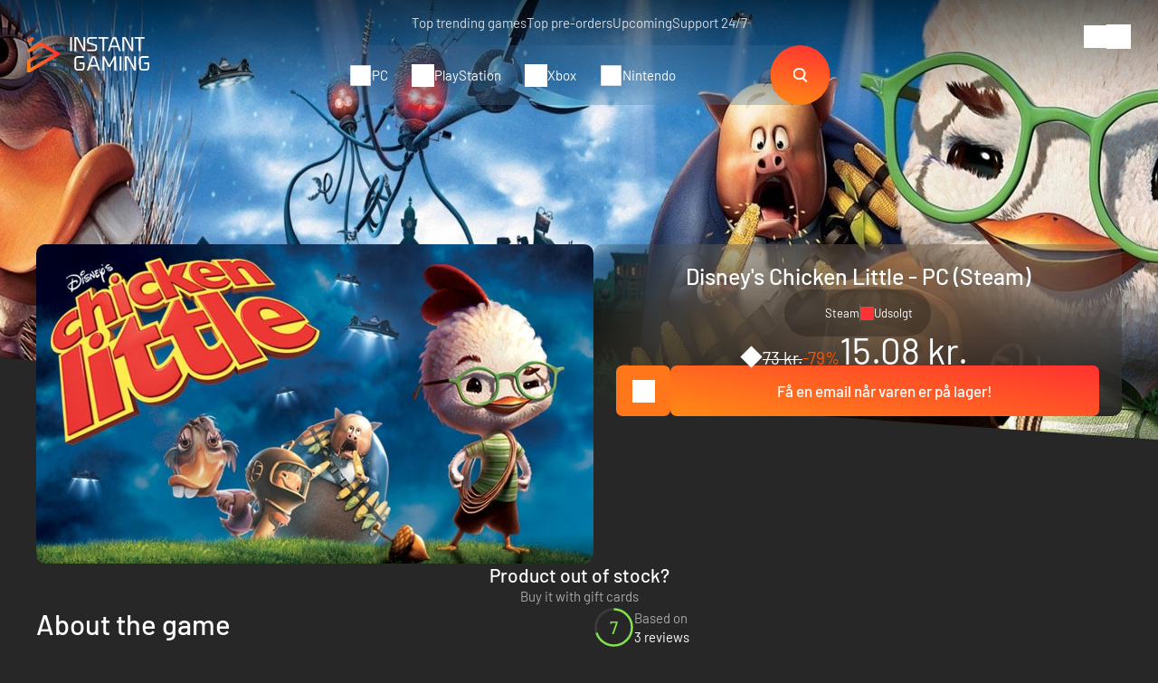

--- FILE ---
content_type: text/html; charset=UTF-8
request_url: https://www.instant-gaming.com/da/4095-koeb-disney-s-chicken-little-pc-spil-steam/
body_size: 50842
content:
<!DOCTYPE html>
<html xmlns="http://www.w3.org/1999/xhtml" xml:lang="da" lang="da" >
    <head><script type="text/javascript">(window.NREUM||(NREUM={})).init={ajax:{deny_list:["bam.nr-data.net"]},feature_flags:["soft_nav"]};(window.NREUM||(NREUM={})).loader_config={licenseKey:"548e8d9732",applicationID:"6048502",browserID:"6048504"};;/*! For license information please see nr-loader-rum-1.308.0.min.js.LICENSE.txt */
(()=>{var e,t,r={163:(e,t,r)=>{"use strict";r.d(t,{j:()=>E});var n=r(384),i=r(1741);var a=r(2555);r(860).K7.genericEvents;const s="experimental.resources",o="register",c=e=>{if(!e||"string"!=typeof e)return!1;try{document.createDocumentFragment().querySelector(e)}catch{return!1}return!0};var d=r(2614),u=r(944),l=r(8122);const f="[data-nr-mask]",g=e=>(0,l.a)(e,(()=>{const e={feature_flags:[],experimental:{allow_registered_children:!1,resources:!1},mask_selector:"*",block_selector:"[data-nr-block]",mask_input_options:{color:!1,date:!1,"datetime-local":!1,email:!1,month:!1,number:!1,range:!1,search:!1,tel:!1,text:!1,time:!1,url:!1,week:!1,textarea:!1,select:!1,password:!0}};return{ajax:{deny_list:void 0,block_internal:!0,enabled:!0,autoStart:!0},api:{get allow_registered_children(){return e.feature_flags.includes(o)||e.experimental.allow_registered_children},set allow_registered_children(t){e.experimental.allow_registered_children=t},duplicate_registered_data:!1},browser_consent_mode:{enabled:!1},distributed_tracing:{enabled:void 0,exclude_newrelic_header:void 0,cors_use_newrelic_header:void 0,cors_use_tracecontext_headers:void 0,allowed_origins:void 0},get feature_flags(){return e.feature_flags},set feature_flags(t){e.feature_flags=t},generic_events:{enabled:!0,autoStart:!0},harvest:{interval:30},jserrors:{enabled:!0,autoStart:!0},logging:{enabled:!0,autoStart:!0},metrics:{enabled:!0,autoStart:!0},obfuscate:void 0,page_action:{enabled:!0},page_view_event:{enabled:!0,autoStart:!0},page_view_timing:{enabled:!0,autoStart:!0},performance:{capture_marks:!1,capture_measures:!1,capture_detail:!0,resources:{get enabled(){return e.feature_flags.includes(s)||e.experimental.resources},set enabled(t){e.experimental.resources=t},asset_types:[],first_party_domains:[],ignore_newrelic:!0}},privacy:{cookies_enabled:!0},proxy:{assets:void 0,beacon:void 0},session:{expiresMs:d.wk,inactiveMs:d.BB},session_replay:{autoStart:!0,enabled:!1,preload:!1,sampling_rate:10,error_sampling_rate:100,collect_fonts:!1,inline_images:!1,fix_stylesheets:!0,mask_all_inputs:!0,get mask_text_selector(){return e.mask_selector},set mask_text_selector(t){c(t)?e.mask_selector="".concat(t,",").concat(f):""===t||null===t?e.mask_selector=f:(0,u.R)(5,t)},get block_class(){return"nr-block"},get ignore_class(){return"nr-ignore"},get mask_text_class(){return"nr-mask"},get block_selector(){return e.block_selector},set block_selector(t){c(t)?e.block_selector+=",".concat(t):""!==t&&(0,u.R)(6,t)},get mask_input_options(){return e.mask_input_options},set mask_input_options(t){t&&"object"==typeof t?e.mask_input_options={...t,password:!0}:(0,u.R)(7,t)}},session_trace:{enabled:!0,autoStart:!0},soft_navigations:{enabled:!0,autoStart:!0},spa:{enabled:!0,autoStart:!0},ssl:void 0,user_actions:{enabled:!0,elementAttributes:["id","className","tagName","type"]}}})());var p=r(6154),m=r(9324);let h=0;const v={buildEnv:m.F3,distMethod:m.Xs,version:m.xv,originTime:p.WN},b={consented:!1},y={appMetadata:{},get consented(){return this.session?.state?.consent||b.consented},set consented(e){b.consented=e},customTransaction:void 0,denyList:void 0,disabled:!1,harvester:void 0,isolatedBacklog:!1,isRecording:!1,loaderType:void 0,maxBytes:3e4,obfuscator:void 0,onerror:void 0,ptid:void 0,releaseIds:{},session:void 0,timeKeeper:void 0,registeredEntities:[],jsAttributesMetadata:{bytes:0},get harvestCount(){return++h}},_=e=>{const t=(0,l.a)(e,y),r=Object.keys(v).reduce((e,t)=>(e[t]={value:v[t],writable:!1,configurable:!0,enumerable:!0},e),{});return Object.defineProperties(t,r)};var w=r(5701);const x=e=>{const t=e.startsWith("http");e+="/",r.p=t?e:"https://"+e};var R=r(7836),k=r(3241);const A={accountID:void 0,trustKey:void 0,agentID:void 0,licenseKey:void 0,applicationID:void 0,xpid:void 0},S=e=>(0,l.a)(e,A),T=new Set;function E(e,t={},r,s){let{init:o,info:c,loader_config:d,runtime:u={},exposed:l=!0}=t;if(!c){const e=(0,n.pV)();o=e.init,c=e.info,d=e.loader_config}e.init=g(o||{}),e.loader_config=S(d||{}),c.jsAttributes??={},p.bv&&(c.jsAttributes.isWorker=!0),e.info=(0,a.D)(c);const f=e.init,m=[c.beacon,c.errorBeacon];T.has(e.agentIdentifier)||(f.proxy.assets&&(x(f.proxy.assets),m.push(f.proxy.assets)),f.proxy.beacon&&m.push(f.proxy.beacon),e.beacons=[...m],function(e){const t=(0,n.pV)();Object.getOwnPropertyNames(i.W.prototype).forEach(r=>{const n=i.W.prototype[r];if("function"!=typeof n||"constructor"===n)return;let a=t[r];e[r]&&!1!==e.exposed&&"micro-agent"!==e.runtime?.loaderType&&(t[r]=(...t)=>{const n=e[r](...t);return a?a(...t):n})})}(e),(0,n.US)("activatedFeatures",w.B)),u.denyList=[...f.ajax.deny_list||[],...f.ajax.block_internal?m:[]],u.ptid=e.agentIdentifier,u.loaderType=r,e.runtime=_(u),T.has(e.agentIdentifier)||(e.ee=R.ee.get(e.agentIdentifier),e.exposed=l,(0,k.W)({agentIdentifier:e.agentIdentifier,drained:!!w.B?.[e.agentIdentifier],type:"lifecycle",name:"initialize",feature:void 0,data:e.config})),T.add(e.agentIdentifier)}},384:(e,t,r)=>{"use strict";r.d(t,{NT:()=>s,US:()=>u,Zm:()=>o,bQ:()=>d,dV:()=>c,pV:()=>l});var n=r(6154),i=r(1863),a=r(1910);const s={beacon:"bam.nr-data.net",errorBeacon:"bam.nr-data.net"};function o(){return n.gm.NREUM||(n.gm.NREUM={}),void 0===n.gm.newrelic&&(n.gm.newrelic=n.gm.NREUM),n.gm.NREUM}function c(){let e=o();return e.o||(e.o={ST:n.gm.setTimeout,SI:n.gm.setImmediate||n.gm.setInterval,CT:n.gm.clearTimeout,XHR:n.gm.XMLHttpRequest,REQ:n.gm.Request,EV:n.gm.Event,PR:n.gm.Promise,MO:n.gm.MutationObserver,FETCH:n.gm.fetch,WS:n.gm.WebSocket},(0,a.i)(...Object.values(e.o))),e}function d(e,t){let r=o();r.initializedAgents??={},t.initializedAt={ms:(0,i.t)(),date:new Date},r.initializedAgents[e]=t}function u(e,t){o()[e]=t}function l(){return function(){let e=o();const t=e.info||{};e.info={beacon:s.beacon,errorBeacon:s.errorBeacon,...t}}(),function(){let e=o();const t=e.init||{};e.init={...t}}(),c(),function(){let e=o();const t=e.loader_config||{};e.loader_config={...t}}(),o()}},782:(e,t,r)=>{"use strict";r.d(t,{T:()=>n});const n=r(860).K7.pageViewTiming},860:(e,t,r)=>{"use strict";r.d(t,{$J:()=>u,K7:()=>c,P3:()=>d,XX:()=>i,Yy:()=>o,df:()=>a,qY:()=>n,v4:()=>s});const n="events",i="jserrors",a="browser/blobs",s="rum",o="browser/logs",c={ajax:"ajax",genericEvents:"generic_events",jserrors:i,logging:"logging",metrics:"metrics",pageAction:"page_action",pageViewEvent:"page_view_event",pageViewTiming:"page_view_timing",sessionReplay:"session_replay",sessionTrace:"session_trace",softNav:"soft_navigations",spa:"spa"},d={[c.pageViewEvent]:1,[c.pageViewTiming]:2,[c.metrics]:3,[c.jserrors]:4,[c.spa]:5,[c.ajax]:6,[c.sessionTrace]:7,[c.softNav]:8,[c.sessionReplay]:9,[c.logging]:10,[c.genericEvents]:11},u={[c.pageViewEvent]:s,[c.pageViewTiming]:n,[c.ajax]:n,[c.spa]:n,[c.softNav]:n,[c.metrics]:i,[c.jserrors]:i,[c.sessionTrace]:a,[c.sessionReplay]:a,[c.logging]:o,[c.genericEvents]:"ins"}},944:(e,t,r)=>{"use strict";r.d(t,{R:()=>i});var n=r(3241);function i(e,t){"function"==typeof console.debug&&(console.debug("New Relic Warning: https://github.com/newrelic/newrelic-browser-agent/blob/main/docs/warning-codes.md#".concat(e),t),(0,n.W)({agentIdentifier:null,drained:null,type:"data",name:"warn",feature:"warn",data:{code:e,secondary:t}}))}},1687:(e,t,r)=>{"use strict";r.d(t,{Ak:()=>d,Ze:()=>f,x3:()=>u});var n=r(3241),i=r(7836),a=r(3606),s=r(860),o=r(2646);const c={};function d(e,t){const r={staged:!1,priority:s.P3[t]||0};l(e),c[e].get(t)||c[e].set(t,r)}function u(e,t){e&&c[e]&&(c[e].get(t)&&c[e].delete(t),p(e,t,!1),c[e].size&&g(e))}function l(e){if(!e)throw new Error("agentIdentifier required");c[e]||(c[e]=new Map)}function f(e="",t="feature",r=!1){if(l(e),!e||!c[e].get(t)||r)return p(e,t);c[e].get(t).staged=!0,g(e)}function g(e){const t=Array.from(c[e]);t.every(([e,t])=>t.staged)&&(t.sort((e,t)=>e[1].priority-t[1].priority),t.forEach(([t])=>{c[e].delete(t),p(e,t)}))}function p(e,t,r=!0){const s=e?i.ee.get(e):i.ee,c=a.i.handlers;if(!s.aborted&&s.backlog&&c){if((0,n.W)({agentIdentifier:e,type:"lifecycle",name:"drain",feature:t}),r){const e=s.backlog[t],r=c[t];if(r){for(let t=0;e&&t<e.length;++t)m(e[t],r);Object.entries(r).forEach(([e,t])=>{Object.values(t||{}).forEach(t=>{t[0]?.on&&t[0]?.context()instanceof o.y&&t[0].on(e,t[1])})})}}s.isolatedBacklog||delete c[t],s.backlog[t]=null,s.emit("drain-"+t,[])}}function m(e,t){var r=e[1];Object.values(t[r]||{}).forEach(t=>{var r=e[0];if(t[0]===r){var n=t[1],i=e[3],a=e[2];n.apply(i,a)}})}},1738:(e,t,r)=>{"use strict";r.d(t,{U:()=>g,Y:()=>f});var n=r(3241),i=r(9908),a=r(1863),s=r(944),o=r(5701),c=r(3969),d=r(8362),u=r(860),l=r(4261);function f(e,t,r,a){const f=a||r;!f||f[e]&&f[e]!==d.d.prototype[e]||(f[e]=function(){(0,i.p)(c.xV,["API/"+e+"/called"],void 0,u.K7.metrics,r.ee),(0,n.W)({agentIdentifier:r.agentIdentifier,drained:!!o.B?.[r.agentIdentifier],type:"data",name:"api",feature:l.Pl+e,data:{}});try{return t.apply(this,arguments)}catch(e){(0,s.R)(23,e)}})}function g(e,t,r,n,s){const o=e.info;null===r?delete o.jsAttributes[t]:o.jsAttributes[t]=r,(s||null===r)&&(0,i.p)(l.Pl+n,[(0,a.t)(),t,r],void 0,"session",e.ee)}},1741:(e,t,r)=>{"use strict";r.d(t,{W:()=>a});var n=r(944),i=r(4261);class a{#e(e,...t){if(this[e]!==a.prototype[e])return this[e](...t);(0,n.R)(35,e)}addPageAction(e,t){return this.#e(i.hG,e,t)}register(e){return this.#e(i.eY,e)}recordCustomEvent(e,t){return this.#e(i.fF,e,t)}setPageViewName(e,t){return this.#e(i.Fw,e,t)}setCustomAttribute(e,t,r){return this.#e(i.cD,e,t,r)}noticeError(e,t){return this.#e(i.o5,e,t)}setUserId(e,t=!1){return this.#e(i.Dl,e,t)}setApplicationVersion(e){return this.#e(i.nb,e)}setErrorHandler(e){return this.#e(i.bt,e)}addRelease(e,t){return this.#e(i.k6,e,t)}log(e,t){return this.#e(i.$9,e,t)}start(){return this.#e(i.d3)}finished(e){return this.#e(i.BL,e)}recordReplay(){return this.#e(i.CH)}pauseReplay(){return this.#e(i.Tb)}addToTrace(e){return this.#e(i.U2,e)}setCurrentRouteName(e){return this.#e(i.PA,e)}interaction(e){return this.#e(i.dT,e)}wrapLogger(e,t,r){return this.#e(i.Wb,e,t,r)}measure(e,t){return this.#e(i.V1,e,t)}consent(e){return this.#e(i.Pv,e)}}},1863:(e,t,r)=>{"use strict";function n(){return Math.floor(performance.now())}r.d(t,{t:()=>n})},1910:(e,t,r)=>{"use strict";r.d(t,{i:()=>a});var n=r(944);const i=new Map;function a(...e){return e.every(e=>{if(i.has(e))return i.get(e);const t="function"==typeof e?e.toString():"",r=t.includes("[native code]"),a=t.includes("nrWrapper");return r||a||(0,n.R)(64,e?.name||t),i.set(e,r),r})}},2555:(e,t,r)=>{"use strict";r.d(t,{D:()=>o,f:()=>s});var n=r(384),i=r(8122);const a={beacon:n.NT.beacon,errorBeacon:n.NT.errorBeacon,licenseKey:void 0,applicationID:void 0,sa:void 0,queueTime:void 0,applicationTime:void 0,ttGuid:void 0,user:void 0,account:void 0,product:void 0,extra:void 0,jsAttributes:{},userAttributes:void 0,atts:void 0,transactionName:void 0,tNamePlain:void 0};function s(e){try{return!!e.licenseKey&&!!e.errorBeacon&&!!e.applicationID}catch(e){return!1}}const o=e=>(0,i.a)(e,a)},2614:(e,t,r)=>{"use strict";r.d(t,{BB:()=>s,H3:()=>n,g:()=>d,iL:()=>c,tS:()=>o,uh:()=>i,wk:()=>a});const n="NRBA",i="SESSION",a=144e5,s=18e5,o={STARTED:"session-started",PAUSE:"session-pause",RESET:"session-reset",RESUME:"session-resume",UPDATE:"session-update"},c={SAME_TAB:"same-tab",CROSS_TAB:"cross-tab"},d={OFF:0,FULL:1,ERROR:2}},2646:(e,t,r)=>{"use strict";r.d(t,{y:()=>n});class n{constructor(e){this.contextId=e}}},2843:(e,t,r)=>{"use strict";r.d(t,{G:()=>a,u:()=>i});var n=r(3878);function i(e,t=!1,r,i){(0,n.DD)("visibilitychange",function(){if(t)return void("hidden"===document.visibilityState&&e());e(document.visibilityState)},r,i)}function a(e,t,r){(0,n.sp)("pagehide",e,t,r)}},3241:(e,t,r)=>{"use strict";r.d(t,{W:()=>a});var n=r(6154);const i="newrelic";function a(e={}){try{n.gm.dispatchEvent(new CustomEvent(i,{detail:e}))}catch(e){}}},3606:(e,t,r)=>{"use strict";r.d(t,{i:()=>a});var n=r(9908);a.on=s;var i=a.handlers={};function a(e,t,r,a){s(a||n.d,i,e,t,r)}function s(e,t,r,i,a){a||(a="feature"),e||(e=n.d);var s=t[a]=t[a]||{};(s[r]=s[r]||[]).push([e,i])}},3878:(e,t,r)=>{"use strict";function n(e,t){return{capture:e,passive:!1,signal:t}}function i(e,t,r=!1,i){window.addEventListener(e,t,n(r,i))}function a(e,t,r=!1,i){document.addEventListener(e,t,n(r,i))}r.d(t,{DD:()=>a,jT:()=>n,sp:()=>i})},3969:(e,t,r)=>{"use strict";r.d(t,{TZ:()=>n,XG:()=>o,rs:()=>i,xV:()=>s,z_:()=>a});const n=r(860).K7.metrics,i="sm",a="cm",s="storeSupportabilityMetrics",o="storeEventMetrics"},4234:(e,t,r)=>{"use strict";r.d(t,{W:()=>a});var n=r(7836),i=r(1687);class a{constructor(e,t){this.agentIdentifier=e,this.ee=n.ee.get(e),this.featureName=t,this.blocked=!1}deregisterDrain(){(0,i.x3)(this.agentIdentifier,this.featureName)}}},4261:(e,t,r)=>{"use strict";r.d(t,{$9:()=>d,BL:()=>o,CH:()=>g,Dl:()=>_,Fw:()=>y,PA:()=>h,Pl:()=>n,Pv:()=>k,Tb:()=>l,U2:()=>a,V1:()=>R,Wb:()=>x,bt:()=>b,cD:()=>v,d3:()=>w,dT:()=>c,eY:()=>p,fF:()=>f,hG:()=>i,k6:()=>s,nb:()=>m,o5:()=>u});const n="api-",i="addPageAction",a="addToTrace",s="addRelease",o="finished",c="interaction",d="log",u="noticeError",l="pauseReplay",f="recordCustomEvent",g="recordReplay",p="register",m="setApplicationVersion",h="setCurrentRouteName",v="setCustomAttribute",b="setErrorHandler",y="setPageViewName",_="setUserId",w="start",x="wrapLogger",R="measure",k="consent"},5289:(e,t,r)=>{"use strict";r.d(t,{GG:()=>s,Qr:()=>c,sB:()=>o});var n=r(3878),i=r(6389);function a(){return"undefined"==typeof document||"complete"===document.readyState}function s(e,t){if(a())return e();const r=(0,i.J)(e),s=setInterval(()=>{a()&&(clearInterval(s),r())},500);(0,n.sp)("load",r,t)}function o(e){if(a())return e();(0,n.DD)("DOMContentLoaded",e)}function c(e){if(a())return e();(0,n.sp)("popstate",e)}},5607:(e,t,r)=>{"use strict";r.d(t,{W:()=>n});const n=(0,r(9566).bz)()},5701:(e,t,r)=>{"use strict";r.d(t,{B:()=>a,t:()=>s});var n=r(3241);const i=new Set,a={};function s(e,t){const r=t.agentIdentifier;a[r]??={},e&&"object"==typeof e&&(i.has(r)||(t.ee.emit("rumresp",[e]),a[r]=e,i.add(r),(0,n.W)({agentIdentifier:r,loaded:!0,drained:!0,type:"lifecycle",name:"load",feature:void 0,data:e})))}},6154:(e,t,r)=>{"use strict";r.d(t,{OF:()=>c,RI:()=>i,WN:()=>u,bv:()=>a,eN:()=>l,gm:()=>s,mw:()=>o,sb:()=>d});var n=r(1863);const i="undefined"!=typeof window&&!!window.document,a="undefined"!=typeof WorkerGlobalScope&&("undefined"!=typeof self&&self instanceof WorkerGlobalScope&&self.navigator instanceof WorkerNavigator||"undefined"!=typeof globalThis&&globalThis instanceof WorkerGlobalScope&&globalThis.navigator instanceof WorkerNavigator),s=i?window:"undefined"!=typeof WorkerGlobalScope&&("undefined"!=typeof self&&self instanceof WorkerGlobalScope&&self||"undefined"!=typeof globalThis&&globalThis instanceof WorkerGlobalScope&&globalThis),o=Boolean("hidden"===s?.document?.visibilityState),c=/iPad|iPhone|iPod/.test(s.navigator?.userAgent),d=c&&"undefined"==typeof SharedWorker,u=((()=>{const e=s.navigator?.userAgent?.match(/Firefox[/\s](\d+\.\d+)/);Array.isArray(e)&&e.length>=2&&e[1]})(),Date.now()-(0,n.t)()),l=()=>"undefined"!=typeof PerformanceNavigationTiming&&s?.performance?.getEntriesByType("navigation")?.[0]?.responseStart},6389:(e,t,r)=>{"use strict";function n(e,t=500,r={}){const n=r?.leading||!1;let i;return(...r)=>{n&&void 0===i&&(e.apply(this,r),i=setTimeout(()=>{i=clearTimeout(i)},t)),n||(clearTimeout(i),i=setTimeout(()=>{e.apply(this,r)},t))}}function i(e){let t=!1;return(...r)=>{t||(t=!0,e.apply(this,r))}}r.d(t,{J:()=>i,s:()=>n})},6630:(e,t,r)=>{"use strict";r.d(t,{T:()=>n});const n=r(860).K7.pageViewEvent},7699:(e,t,r)=>{"use strict";r.d(t,{It:()=>a,KC:()=>o,No:()=>i,qh:()=>s});var n=r(860);const i=16e3,a=1e6,s="SESSION_ERROR",o={[n.K7.logging]:!0,[n.K7.genericEvents]:!1,[n.K7.jserrors]:!1,[n.K7.ajax]:!1}},7836:(e,t,r)=>{"use strict";r.d(t,{P:()=>o,ee:()=>c});var n=r(384),i=r(8990),a=r(2646),s=r(5607);const o="nr@context:".concat(s.W),c=function e(t,r){var n={},s={},u={},l=!1;try{l=16===r.length&&d.initializedAgents?.[r]?.runtime.isolatedBacklog}catch(e){}var f={on:p,addEventListener:p,removeEventListener:function(e,t){var r=n[e];if(!r)return;for(var i=0;i<r.length;i++)r[i]===t&&r.splice(i,1)},emit:function(e,r,n,i,a){!1!==a&&(a=!0);if(c.aborted&&!i)return;t&&a&&t.emit(e,r,n);var o=g(n);m(e).forEach(e=>{e.apply(o,r)});var d=v()[s[e]];d&&d.push([f,e,r,o]);return o},get:h,listeners:m,context:g,buffer:function(e,t){const r=v();if(t=t||"feature",f.aborted)return;Object.entries(e||{}).forEach(([e,n])=>{s[n]=t,t in r||(r[t]=[])})},abort:function(){f._aborted=!0,Object.keys(f.backlog).forEach(e=>{delete f.backlog[e]})},isBuffering:function(e){return!!v()[s[e]]},debugId:r,backlog:l?{}:t&&"object"==typeof t.backlog?t.backlog:{},isolatedBacklog:l};return Object.defineProperty(f,"aborted",{get:()=>{let e=f._aborted||!1;return e||(t&&(e=t.aborted),e)}}),f;function g(e){return e&&e instanceof a.y?e:e?(0,i.I)(e,o,()=>new a.y(o)):new a.y(o)}function p(e,t){n[e]=m(e).concat(t)}function m(e){return n[e]||[]}function h(t){return u[t]=u[t]||e(f,t)}function v(){return f.backlog}}(void 0,"globalEE"),d=(0,n.Zm)();d.ee||(d.ee=c)},8122:(e,t,r)=>{"use strict";r.d(t,{a:()=>i});var n=r(944);function i(e,t){try{if(!e||"object"!=typeof e)return(0,n.R)(3);if(!t||"object"!=typeof t)return(0,n.R)(4);const r=Object.create(Object.getPrototypeOf(t),Object.getOwnPropertyDescriptors(t)),a=0===Object.keys(r).length?e:r;for(let s in a)if(void 0!==e[s])try{if(null===e[s]){r[s]=null;continue}Array.isArray(e[s])&&Array.isArray(t[s])?r[s]=Array.from(new Set([...e[s],...t[s]])):"object"==typeof e[s]&&"object"==typeof t[s]?r[s]=i(e[s],t[s]):r[s]=e[s]}catch(e){r[s]||(0,n.R)(1,e)}return r}catch(e){(0,n.R)(2,e)}}},8362:(e,t,r)=>{"use strict";r.d(t,{d:()=>a});var n=r(9566),i=r(1741);class a extends i.W{agentIdentifier=(0,n.LA)(16)}},8374:(e,t,r)=>{r.nc=(()=>{try{return document?.currentScript?.nonce}catch(e){}return""})()},8990:(e,t,r)=>{"use strict";r.d(t,{I:()=>i});var n=Object.prototype.hasOwnProperty;function i(e,t,r){if(n.call(e,t))return e[t];var i=r();if(Object.defineProperty&&Object.keys)try{return Object.defineProperty(e,t,{value:i,writable:!0,enumerable:!1}),i}catch(e){}return e[t]=i,i}},9324:(e,t,r)=>{"use strict";r.d(t,{F3:()=>i,Xs:()=>a,xv:()=>n});const n="1.308.0",i="PROD",a="CDN"},9566:(e,t,r)=>{"use strict";r.d(t,{LA:()=>o,bz:()=>s});var n=r(6154);const i="xxxxxxxx-xxxx-4xxx-yxxx-xxxxxxxxxxxx";function a(e,t){return e?15&e[t]:16*Math.random()|0}function s(){const e=n.gm?.crypto||n.gm?.msCrypto;let t,r=0;return e&&e.getRandomValues&&(t=e.getRandomValues(new Uint8Array(30))),i.split("").map(e=>"x"===e?a(t,r++).toString(16):"y"===e?(3&a()|8).toString(16):e).join("")}function o(e){const t=n.gm?.crypto||n.gm?.msCrypto;let r,i=0;t&&t.getRandomValues&&(r=t.getRandomValues(new Uint8Array(e)));const s=[];for(var o=0;o<e;o++)s.push(a(r,i++).toString(16));return s.join("")}},9908:(e,t,r)=>{"use strict";r.d(t,{d:()=>n,p:()=>i});var n=r(7836).ee.get("handle");function i(e,t,r,i,a){a?(a.buffer([e],i),a.emit(e,t,r)):(n.buffer([e],i),n.emit(e,t,r))}}},n={};function i(e){var t=n[e];if(void 0!==t)return t.exports;var a=n[e]={exports:{}};return r[e](a,a.exports,i),a.exports}i.m=r,i.d=(e,t)=>{for(var r in t)i.o(t,r)&&!i.o(e,r)&&Object.defineProperty(e,r,{enumerable:!0,get:t[r]})},i.f={},i.e=e=>Promise.all(Object.keys(i.f).reduce((t,r)=>(i.f[r](e,t),t),[])),i.u=e=>"nr-rum-1.308.0.min.js",i.o=(e,t)=>Object.prototype.hasOwnProperty.call(e,t),e={},t="NRBA-1.308.0.PROD:",i.l=(r,n,a,s)=>{if(e[r])e[r].push(n);else{var o,c;if(void 0!==a)for(var d=document.getElementsByTagName("script"),u=0;u<d.length;u++){var l=d[u];if(l.getAttribute("src")==r||l.getAttribute("data-webpack")==t+a){o=l;break}}if(!o){c=!0;var f={296:"sha512-+MIMDsOcckGXa1EdWHqFNv7P+JUkd5kQwCBr3KE6uCvnsBNUrdSt4a/3/L4j4TxtnaMNjHpza2/erNQbpacJQA=="};(o=document.createElement("script")).charset="utf-8",i.nc&&o.setAttribute("nonce",i.nc),o.setAttribute("data-webpack",t+a),o.src=r,0!==o.src.indexOf(window.location.origin+"/")&&(o.crossOrigin="anonymous"),f[s]&&(o.integrity=f[s])}e[r]=[n];var g=(t,n)=>{o.onerror=o.onload=null,clearTimeout(p);var i=e[r];if(delete e[r],o.parentNode&&o.parentNode.removeChild(o),i&&i.forEach(e=>e(n)),t)return t(n)},p=setTimeout(g.bind(null,void 0,{type:"timeout",target:o}),12e4);o.onerror=g.bind(null,o.onerror),o.onload=g.bind(null,o.onload),c&&document.head.appendChild(o)}},i.r=e=>{"undefined"!=typeof Symbol&&Symbol.toStringTag&&Object.defineProperty(e,Symbol.toStringTag,{value:"Module"}),Object.defineProperty(e,"__esModule",{value:!0})},i.p="https://js-agent.newrelic.com/",(()=>{var e={374:0,840:0};i.f.j=(t,r)=>{var n=i.o(e,t)?e[t]:void 0;if(0!==n)if(n)r.push(n[2]);else{var a=new Promise((r,i)=>n=e[t]=[r,i]);r.push(n[2]=a);var s=i.p+i.u(t),o=new Error;i.l(s,r=>{if(i.o(e,t)&&(0!==(n=e[t])&&(e[t]=void 0),n)){var a=r&&("load"===r.type?"missing":r.type),s=r&&r.target&&r.target.src;o.message="Loading chunk "+t+" failed: ("+a+": "+s+")",o.name="ChunkLoadError",o.type=a,o.request=s,n[1](o)}},"chunk-"+t,t)}};var t=(t,r)=>{var n,a,[s,o,c]=r,d=0;if(s.some(t=>0!==e[t])){for(n in o)i.o(o,n)&&(i.m[n]=o[n]);if(c)c(i)}for(t&&t(r);d<s.length;d++)a=s[d],i.o(e,a)&&e[a]&&e[a][0](),e[a]=0},r=self["webpackChunk:NRBA-1.308.0.PROD"]=self["webpackChunk:NRBA-1.308.0.PROD"]||[];r.forEach(t.bind(null,0)),r.push=t.bind(null,r.push.bind(r))})(),(()=>{"use strict";i(8374);var e=i(8362),t=i(860);const r=Object.values(t.K7);var n=i(163);var a=i(9908),s=i(1863),o=i(4261),c=i(1738);var d=i(1687),u=i(4234),l=i(5289),f=i(6154),g=i(944),p=i(384);const m=e=>f.RI&&!0===e?.privacy.cookies_enabled;function h(e){return!!(0,p.dV)().o.MO&&m(e)&&!0===e?.session_trace.enabled}var v=i(6389),b=i(7699);class y extends u.W{constructor(e,t){super(e.agentIdentifier,t),this.agentRef=e,this.abortHandler=void 0,this.featAggregate=void 0,this.loadedSuccessfully=void 0,this.onAggregateImported=new Promise(e=>{this.loadedSuccessfully=e}),this.deferred=Promise.resolve(),!1===e.init[this.featureName].autoStart?this.deferred=new Promise((t,r)=>{this.ee.on("manual-start-all",(0,v.J)(()=>{(0,d.Ak)(e.agentIdentifier,this.featureName),t()}))}):(0,d.Ak)(e.agentIdentifier,t)}importAggregator(e,t,r={}){if(this.featAggregate)return;const n=async()=>{let n;await this.deferred;try{if(m(e.init)){const{setupAgentSession:t}=await i.e(296).then(i.bind(i,3305));n=t(e)}}catch(e){(0,g.R)(20,e),this.ee.emit("internal-error",[e]),(0,a.p)(b.qh,[e],void 0,this.featureName,this.ee)}try{if(!this.#t(this.featureName,n,e.init))return(0,d.Ze)(this.agentIdentifier,this.featureName),void this.loadedSuccessfully(!1);const{Aggregate:i}=await t();this.featAggregate=new i(e,r),e.runtime.harvester.initializedAggregates.push(this.featAggregate),this.loadedSuccessfully(!0)}catch(e){(0,g.R)(34,e),this.abortHandler?.(),(0,d.Ze)(this.agentIdentifier,this.featureName,!0),this.loadedSuccessfully(!1),this.ee&&this.ee.abort()}};f.RI?(0,l.GG)(()=>n(),!0):n()}#t(e,r,n){if(this.blocked)return!1;switch(e){case t.K7.sessionReplay:return h(n)&&!!r;case t.K7.sessionTrace:return!!r;default:return!0}}}var _=i(6630),w=i(2614),x=i(3241);class R extends y{static featureName=_.T;constructor(e){var t;super(e,_.T),this.setupInspectionEvents(e.agentIdentifier),t=e,(0,c.Y)(o.Fw,function(e,r){"string"==typeof e&&("/"!==e.charAt(0)&&(e="/"+e),t.runtime.customTransaction=(r||"http://custom.transaction")+e,(0,a.p)(o.Pl+o.Fw,[(0,s.t)()],void 0,void 0,t.ee))},t),this.importAggregator(e,()=>i.e(296).then(i.bind(i,3943)))}setupInspectionEvents(e){const t=(t,r)=>{t&&(0,x.W)({agentIdentifier:e,timeStamp:t.timeStamp,loaded:"complete"===t.target.readyState,type:"window",name:r,data:t.target.location+""})};(0,l.sB)(e=>{t(e,"DOMContentLoaded")}),(0,l.GG)(e=>{t(e,"load")}),(0,l.Qr)(e=>{t(e,"navigate")}),this.ee.on(w.tS.UPDATE,(t,r)=>{(0,x.W)({agentIdentifier:e,type:"lifecycle",name:"session",data:r})})}}class k extends e.d{constructor(e){var t;(super(),f.gm)?(this.features={},(0,p.bQ)(this.agentIdentifier,this),this.desiredFeatures=new Set(e.features||[]),this.desiredFeatures.add(R),(0,n.j)(this,e,e.loaderType||"agent"),t=this,(0,c.Y)(o.cD,function(e,r,n=!1){if("string"==typeof e){if(["string","number","boolean"].includes(typeof r)||null===r)return(0,c.U)(t,e,r,o.cD,n);(0,g.R)(40,typeof r)}else(0,g.R)(39,typeof e)},t),function(e){(0,c.Y)(o.Dl,function(t,r=!1){if("string"!=typeof t&&null!==t)return void(0,g.R)(41,typeof t);const n=e.info.jsAttributes["enduser.id"];r&&null!=n&&n!==t?(0,a.p)(o.Pl+"setUserIdAndResetSession",[t],void 0,"session",e.ee):(0,c.U)(e,"enduser.id",t,o.Dl,!0)},e)}(this),function(e){(0,c.Y)(o.nb,function(t){if("string"==typeof t||null===t)return(0,c.U)(e,"application.version",t,o.nb,!1);(0,g.R)(42,typeof t)},e)}(this),function(e){(0,c.Y)(o.d3,function(){e.ee.emit("manual-start-all")},e)}(this),function(e){(0,c.Y)(o.Pv,function(t=!0){if("boolean"==typeof t){if((0,a.p)(o.Pl+o.Pv,[t],void 0,"session",e.ee),e.runtime.consented=t,t){const t=e.features.page_view_event;t.onAggregateImported.then(e=>{const r=t.featAggregate;e&&!r.sentRum&&r.sendRum()})}}else(0,g.R)(65,typeof t)},e)}(this),this.run()):(0,g.R)(21)}get config(){return{info:this.info,init:this.init,loader_config:this.loader_config,runtime:this.runtime}}get api(){return this}run(){try{const e=function(e){const t={};return r.forEach(r=>{t[r]=!!e[r]?.enabled}),t}(this.init),n=[...this.desiredFeatures];n.sort((e,r)=>t.P3[e.featureName]-t.P3[r.featureName]),n.forEach(r=>{if(!e[r.featureName]&&r.featureName!==t.K7.pageViewEvent)return;if(r.featureName===t.K7.spa)return void(0,g.R)(67);const n=function(e){switch(e){case t.K7.ajax:return[t.K7.jserrors];case t.K7.sessionTrace:return[t.K7.ajax,t.K7.pageViewEvent];case t.K7.sessionReplay:return[t.K7.sessionTrace];case t.K7.pageViewTiming:return[t.K7.pageViewEvent];default:return[]}}(r.featureName).filter(e=>!(e in this.features));n.length>0&&(0,g.R)(36,{targetFeature:r.featureName,missingDependencies:n}),this.features[r.featureName]=new r(this)})}catch(e){(0,g.R)(22,e);for(const e in this.features)this.features[e].abortHandler?.();const t=(0,p.Zm)();delete t.initializedAgents[this.agentIdentifier]?.features,delete this.sharedAggregator;return t.ee.get(this.agentIdentifier).abort(),!1}}}var A=i(2843),S=i(782);class T extends y{static featureName=S.T;constructor(e){super(e,S.T),f.RI&&((0,A.u)(()=>(0,a.p)("docHidden",[(0,s.t)()],void 0,S.T,this.ee),!0),(0,A.G)(()=>(0,a.p)("winPagehide",[(0,s.t)()],void 0,S.T,this.ee)),this.importAggregator(e,()=>i.e(296).then(i.bind(i,2117))))}}var E=i(3969);class I extends y{static featureName=E.TZ;constructor(e){super(e,E.TZ),f.RI&&document.addEventListener("securitypolicyviolation",e=>{(0,a.p)(E.xV,["Generic/CSPViolation/Detected"],void 0,this.featureName,this.ee)}),this.importAggregator(e,()=>i.e(296).then(i.bind(i,9623)))}}new k({features:[R,T,I],loaderType:"lite"})})()})();</script>
        <title>Køb Disney's Chicken Little - PC (Steam)</title>

                    <meta name="robots" content="index,follow,all">
        
        <meta name="description" content="Køb Disney&#039;s Chicken Little - PC (Steam) billigere på Instant Gaming! stedet hvor du køber dine spil til den laveste pris med omgående levering!">
        <meta name="keywords" content="Køb,Disney&#039;s Chicken Little - PC (Steam)">
        <meta name="google-signin-clientid" content="838762527992-af3vk70ipe4m8501kl7695adctrm1vc7.apps.googleusercontent.com">
        <meta name="format-detection" content="telephone=no">

                
        <!-- Responsive stuff -->
                    <meta name="viewport" content="width=device-width, initial-scale=1, minimum-scale=1.0, maximum-scale=1" >
        
        <link rel="shortcut icon" type="image/png" href="https://www.instant-gaming.com/favicon.ico">
        <link rel="apple-touch-icon" href="https://www.instant-gaming.com/apple-touch-icon.png?v=2">
        <link rel="android-touch-icon" href="https://www.instant-gaming.com/apple-touch-icon.png?v=2">

                    <link rel="canonical" href="https://www.instant-gaming.com/da/4095-koeb-disney-s-chicken-little-pc-spil-steam/" />
        
        <!-- Performance tweaks -->
        <link rel="preconnect" href="https://gaming-cdn.com" crossorigin>
        <link rel="preload" href="/themes/igv2/fonts/barlow-regular.woff2" as="font" type="font/woff2" crossorigin>
        <link rel="preload" href="/themes/igv2/fonts/barlow-medium.woff2" as="font" type="font/woff2" crossorigin>
                <link rel="preload" href="https://www.googletagmanager.com/gtm.js?id=GTM-K27NW62" as="script" crossorigin>
                <link rel="preconnect" href="https://connect.facebook.net" crossorigin>

                    <link href="/themes/igv2/assets/store.css?v=f0628368" rel="stylesheet" type="text/css">
        
        <script src="//widget.trustpilot.com/bootstrap/v5/tp.widget.bootstrap.min.js" async></script>
        <script defer src="/themes/igv2/js/jquery-3.6.3.min.js"></script>
        <script defer src="/themes/igv2/js/vue.min.js"></script>

                    <script type='text/javascript'>
    (function(u){var d=document,s=d.getElementsByTagName('script')[0],g=d.createElement('script');
        g.type='text/javascript';g.src=u;g.defer=!0;g.async=!0;s.parentNode.insertBefore(g, s)})
    ('https://tk.instant-gaming.com/50326/tag_50326_1.js')
</script>

        
        <script>
            function lazyLoadImage(item) {
                const image = new Image();
                const src = item.getAttribute('data-src');

                if (null === src) {
                    return;
                }

                item.onload = null;
                image.src = src;

                image.onload = function () {
                    item.setAttribute('src', src);
                };
            }

            function defer(fn) {
                window.addEventListener('DOMContentLoaded', fn);
            }

            window.URLS = {
                'WEB': 'https://www.instant-gaming.com',
                'CDN': 'https://gaming-cdn.com/'
            };

            // Browser environment sniffing
            const UA = typeof window !== 'undefined' && window.navigator.userAgent.toLowerCase();
            window.isUAG = (UA && /instant-gaming-uag/.test(UA));
            window.isUAGIGNews = (UA && /instant-gaming-uag-news/.test(UA));
            window.isUAGIG = window.isUAG && !window.isUAGIGNews;
            window.isMobile = window.isUAG || (UA && /iphone|ipad|ipod|android|blackberry|opera mini|iemobile|crios|opios|mobile|fxios/.test(UA));
            window.isIOS = (UA && /iphone|ipad|ipod|ios/.test(UA));

            defer(function() {
                if (window.isUAG) {
                    $('body').addClass('uag');
                }
                if (window.isIOS) {
                    $('body').addClass('ios');
                }
            });

            window.user = {
                lang: "da",
                countryCode: "US",
                isAuthenticated: false,
                                currency: {
                    label: "DKK",
                    format: "%s&nbsp;kr.",
                    symbol: "kr.",
                    rate: "7.467039070",
                    decimal_separator: ".",
                    thousand_separator: "",
                    can_supports_price: false
                }
            };
            window.currencies = {"EUR":{"id":1,"currency":"EUR","tx":"1.000000000","format":"%s&nbsp;\u20ac","symbol":"\u20ac","native":1,"tx_real":"1.000000000","_created_at":"2023-10-11 14:54:26","_updated_at":"2025-05-20 16:36:29","decimal_separator":".","thousand_separator":""},"USD":{"id":2,"currency":"USD","tx":"1.195644506","format":"$%s","symbol":"$","native":1,"tx_real":"1.195644506","_created_at":"2023-10-11 14:54:26","_updated_at":"2026-01-29 00:00:03","decimal_separator":".","thousand_separator":""},"GBP":{"id":3,"currency":"GBP","tx":"0.866282705","format":"\u00a3%s","symbol":"\u00a3","native":1,"tx_real":"0.866282705","_created_at":"2023-10-11 14:54:26","_updated_at":"2026-01-29 00:00:03","decimal_separator":".","thousand_separator":""},"DKK":{"id":4,"currency":"DKK","tx":"7.467039070","format":"%s&nbsp;kr.","symbol":"kr.","native":1,"tx_real":"7.467039070","_created_at":"2023-10-11 14:54:26","_updated_at":"2026-01-29 00:00:03","decimal_separator":".","thousand_separator":""},"CHF":{"id":5,"currency":"CHF","tx":"0.918681825","format":"%s&nbsp;CHF","symbol":"CHF","native":1,"tx_real":"0.918681825","_created_at":"2023-10-11 14:54:26","_updated_at":"2026-01-29 00:00:03","decimal_separator":".","thousand_separator":""},"BRL":{"id":6,"currency":"BRL","tx":"6.214123192","format":"R$&nbsp;%s","symbol":"R$","native":1,"tx_real":"6.214123192","_created_at":"2023-10-11 14:54:26","_updated_at":"2026-01-29 00:00:03","decimal_separator":",","thousand_separator":"."},"CAD":{"id":7,"currency":"CAD","tx":"1.621568948","format":"$%s","symbol":"$","native":1,"tx_real":"1.621568948","_created_at":"2023-10-11 14:54:26","_updated_at":"2026-01-29 00:00:03","decimal_separator":".","thousand_separator":""},"RSD":{"id":8,"currency":"RSD","tx":"117.401932639","format":"%s&nbsp;RSD","symbol":"RSD","native":0,"tx_real":"117.401932639","_created_at":"2023-10-11 14:54:26","_updated_at":"2026-01-29 00:00:03","decimal_separator":".","thousand_separator":""},"CZK":{"id":9,"currency":"CZK","tx":"24.298689932","format":"%s&nbsp;K\u010d","symbol":"K\u010d","native":1,"tx_real":"24.298689932","_created_at":"2023-10-11 14:54:26","_updated_at":"2026-01-29 00:00:03","decimal_separator":".","thousand_separator":""},"AUD":{"id":114,"currency":"AUD","tx":"1.698782475","format":"$%s","symbol":"$","native":1,"tx_real":"1.698782475","_created_at":"2023-10-11 14:54:26","_updated_at":"2026-01-29 00:00:03","decimal_separator":".","thousand_separator":""},"SEK":{"id":115,"currency":"SEK","tx":"10.565205070","format":"%s&nbsp;kr","symbol":"kr","native":1,"tx_real":"10.565205070","_created_at":"2023-10-11 14:54:26","_updated_at":"2026-01-29 00:00:03","decimal_separator":".","thousand_separator":""},"PLN":{"id":18266,"currency":"PLN","tx":"4.205015967","format":"%s&nbsp;z\u0142","symbol":"z\u0142","native":1,"tx_real":"4.205015967","_created_at":"2023-10-11 14:54:26","_updated_at":"2026-01-29 00:00:03","decimal_separator":".","thousand_separator":""},"NOK":{"id":19057,"currency":"NOK","tx":"11.473093813","format":"kr&nbsp;%s","symbol":"kr","native":0,"tx_real":"11.473093813","_created_at":"2023-10-11 14:54:26","_updated_at":"2026-01-29 00:00:03","decimal_separator":".","thousand_separator":""},"AED":{"id":19058,"currency":"AED","tx":"4.391004448","format":"AED&nbsp;%s","symbol":"AED","native":0,"tx_real":"4.391004448","_created_at":"2023-10-11 14:54:26","_updated_at":"2026-01-29 00:00:03","decimal_separator":".","thousand_separator":""}};window.globalLangs = {"_MENU_PREORDER_PANEL_AVAILABLE_IN_X_DAYS_":"In %d days","_MENU_PREORDER_PANEL_AVAILABLE_TOMORROW_":"Tomorrow","_MENU_PREORDER_PANEL_AVAILABLE_TODAY_":"Today","_MENU_PREORDER_PANEL_AVAILABLE_YESTERDAY_":"Yesterday","_LANGUAGES_PRODUCT_BADGE_PREORDER_":"Pre-order","_LANGUAGES_PRODUCT_BADGE_BLACK_FRIDAY_":"Black Friday selection","_URL_BUY_":"koeb","_URL_DOWNLOAD_":"download","_ERROR_OCCURRED_":"An error has occurred, please try again or contact support if the error persists","_SEARCH_SEARCH_":"Resultater","_REPORT_WIDGET_CONFIRM_":"Are you sure you want to report this content ? Our team will review your submission within 24h."};window.langs = { };             
        </script>

        <script defer src="/min/ig-igv2-js.js?v=f0628368"></script>        <script defer src="/min/ig-igv2-js-product.js?v=f0628368"></script>
        <!-- GTM -->
        <script>
            window.dataLayer = window.dataLayer || [];

            dataLayer.push({
                                'customerStatus': "Visitor",
                'countryCode': "US",
                'currency': "DKK"
            });

            
                        (function(w,d,s,l,i){ w[l]=w[l]||[];w[l].push({ 'gtm.start': new Date().getTime(),event:'gtm.js' }); var f=d.getElementsByTagName(s)[0], j=d.createElement(s),dl=l!='dataLayer'?'&l='+l:'';j.async=true;j.src='https://www.googletagmanager.com/gtm.js?id='+i+dl;f.parentNode.insertBefore(j,f); })(window,document,'script','dataLayer','GTM-K27NW62');
            
                                                dataLayer.push({"event":"eeProductsListView","ecommerce":{"currency":"DKK","currencyCode":"DKK","list_items":[{"item_name":"Disney Epic Mickey: Rebrushed","item_id":16016,"price":"115.44","price_eur":"15.46","item_brand":null,"quantity":1,"item_category":"Steam","currency":"DKK","item_list_name":"list_franchise","item_list_id":"list_franchise"},{"item_name":"Disney Dreamlight Valley","item_id":10958,"price":"0.00","price_eur":"0.00","item_brand":null,"quantity":1,"item_category":"Steam","currency":"DKK","item_list_name":"list_franchise","item_list_id":"list_franchise"},{"item_name":"Disney Classic Games: Aladdin and The Lion King","item_id":10206,"price":"24.87","price_eur":"3.33","item_brand":null,"quantity":1,"item_category":"Steam","currency":"DKK","item_list_name":"list_franchise","item_list_id":"list_franchise"},{"item_name":"Disney Infinity 3.0: Gold Edition","item_id":2526,"price":"29.42","price_eur":"3.94","item_brand":null,"quantity":1,"item_category":"Steam","currency":"DKK","item_list_name":"list_franchise","item_list_id":"list_franchise"},{"item_name":"Disney Infinity 1.0: Gold Edition","item_id":10251,"price":"29.57","price_eur":"3.96","item_brand":null,"quantity":1,"item_category":"Steam","currency":"DKK","item_list_name":"list_franchise","item_list_id":"list_franchise"},{"item_name":"Disney Infinity 2.0: Gold Edition","item_id":7521,"price":"29.87","price_eur":"4.00","item_brand":null,"quantity":1,"item_category":"Steam","currency":"DKK","item_list_name":"list_franchise","item_list_id":"list_franchise"},{"item_name":"Disney Fairies: Tinker Bell's Adventure","item_id":5601,"price":"24.87","price_eur":"3.33","item_brand":null,"quantity":1,"item_category":"Steam","currency":"DKK","item_list_name":"list_franchise","item_list_id":"list_franchise"},{"item_name":"Disney Infinity 2.0: Marvel Super Heroes","item_id":468,"price":"22.33","price_eur":"2.99","item_brand":null,"quantity":1,"item_category":"Steam","currency":"DKK","item_list_name":"list_franchise","item_list_id":"list_franchise"},{"item_name":"Disney Planes","item_id":4065,"price":"26.88","price_eur":"3.60","item_brand":null,"quantity":1,"item_category":"Steam","currency":"DKK","item_list_name":"list_franchise","item_list_id":"list_franchise"},{"item_name":"Disney Flight and Racing","item_id":10248,"price":"64.37","price_eur":"8.62","item_brand":null,"quantity":1,"item_category":"Steam","currency":"DKK","item_list_name":"list_franchise","item_list_id":"list_franchise"},{"item_name":"Disney Epic Mickey 2: The Power of Two","item_id":4044,"price":"22.40","price_eur":"3.00","item_brand":null,"quantity":1,"item_category":"Steam","currency":"DKK","item_list_name":"list_franchise","item_list_id":"list_franchise"},{"item_name":"Disney Pixar Brave: The Video Game","item_id":2452,"price":"24.87","price_eur":"3.33","item_brand":null,"quantity":1,"item_category":"Steam","currency":"DKK","item_list_name":"list_franchise","item_list_id":"list_franchise"},{"item_name":"Disney Princess: My Fairytale Adventure","item_id":4066,"price":"25.24","price_eur":"3.38","item_brand":null,"quantity":1,"item_category":"Steam","currency":"DKK","item_list_name":"list_franchise","item_list_id":"list_franchise"},{"item_name":"Disney Universe","item_id":4068,"price":"23.75","price_eur":"3.18","item_brand":null,"quantity":1,"item_category":"Steam","currency":"DKK","item_list_name":"list_franchise","item_list_id":"list_franchise"},{"item_name":"Disney Pixar Toy Story 3: The Video Game","item_id":4062,"price":"20.39","price_eur":"2.73","item_brand":null,"quantity":1,"item_category":"Steam","currency":"DKK","item_list_name":"list_franchise","item_list_id":"list_franchise"},{"item_name":"Disney Winnie The Pooh","item_id":4069,"price":"9.86","price_eur":"1.32","item_brand":null,"quantity":1,"item_category":"Steam","currency":"DKK","item_list_name":"list_franchise","item_list_id":"list_franchise"},{"item_name":"Disney Tangled","item_id":5589,"price":"26.88","price_eur":"3.60","item_brand":null,"quantity":1,"item_category":"Steam","currency":"DKK","item_list_name":"list_franchise","item_list_id":"list_franchise"},{"item_name":"Disney\u2022Pixar Cars Toon: Mater's Tall Tales","item_id":15491,"price":"24.87","price_eur":"3.33","item_brand":null,"quantity":1,"item_category":"Steam","currency":"DKK","item_list_name":"list_franchise","item_list_id":"list_franchise"},{"item_name":"Disney Toy Story Pack","item_id":10212,"price":"28.00","price_eur":"3.75","item_brand":null,"quantity":1,"item_category":"Steam","currency":"DKK","item_list_name":"list_franchise","item_list_id":"list_franchise"},{"item_name":"Disney Pixar Toy Story Mania!","item_id":4070,"price":"26.88","price_eur":"3.60","item_brand":null,"quantity":1,"item_category":"Steam","currency":"DKK","item_list_name":"list_franchise","item_list_id":"list_franchise"},{"item_name":"Disney Alice in Wonderland","item_id":5588,"price":"25.24","price_eur":"3.38","item_brand":null,"quantity":1,"item_category":"Steam","currency":"DKK","item_list_name":"list_franchise","item_list_id":"list_franchise"},{"item_name":"Disney The Princess and the Frog","item_id":5600,"price":"25.09","price_eur":"3.36","item_brand":null,"quantity":1,"item_category":"Steam","currency":"DKK","item_list_name":"list_franchise","item_list_id":"list_franchise"},{"item_name":"Disney G-Force","item_id":4203,"price":"19.86","price_eur":"2.66","item_brand":null,"quantity":1,"item_category":"Steam","currency":"DKK","item_list_name":"list_franchise","item_list_id":"list_franchise"},{"item_name":"Disney Pixar Wall-E","item_id":4064,"price":"22.40","price_eur":"3.00","item_brand":null,"quantity":1,"item_category":"Steam","currency":"DKK","item_list_name":"list_franchise","item_list_id":"list_franchise"},{"item_name":"Disney Bolt","item_id":5584,"price":"23.45","price_eur":"3.14","item_brand":null,"quantity":1,"item_category":"Steam","currency":"DKK","item_list_name":"list_franchise","item_list_id":"list_franchise"},{"item_name":"Disney High School Musical 3: Senior Year Dance","item_id":4053,"price":"33.83","price_eur":"4.53","item_brand":null,"quantity":1,"item_category":"Steam","currency":"DKK","item_list_name":"list_franchise","item_list_id":"list_franchise"},{"item_name":"Disney Princess: Enchanted Journey","item_id":4099,"price":"22.33","price_eur":"2.99","item_brand":null,"quantity":1,"item_category":"Steam","currency":"DKK","item_list_name":"list_franchise","item_list_id":"list_franchise"},{"item_name":"Disney Pixar Cars Mater-National Championship","item_id":4056,"price":"19.56","price_eur":"2.62","item_brand":null,"quantity":1,"item_category":"Steam","currency":"DKK","item_list_name":"list_franchise","item_list_id":"list_franchise"},{"item_name":"Disney's Chicken Little: Ace in Action","item_id":5603,"price":"26.88","price_eur":"3.60","item_brand":null,"quantity":1,"item_category":"Steam","currency":"DKK","item_list_name":"list_franchise","item_list_id":"list_franchise"},{"item_name":"Disney Pixar Cars","item_id":4054,"price":"29.72","price_eur":"3.98","item_brand":null,"quantity":1,"item_category":"Steam","currency":"DKK","item_list_name":"list_franchise","item_list_id":"list_franchise"},{"item_name":"Disney Cars Classics","item_id":10249,"price":"39.80","price_eur":"5.33","item_brand":null,"quantity":1,"item_category":"Steam","currency":"DKK","item_list_name":"list_franchise","item_list_id":"list_franchise"},{"item_name":"Disney Pixar Cars: Radiator Springs Adventures","item_id":4058,"price":"19.86","price_eur":"2.66","item_brand":null,"quantity":1,"item_category":"Steam","currency":"DKK","item_list_name":"list_franchise","item_list_id":"list_franchise"},{"item_name":"Disney Sky is Falling Pack","item_id":10240,"price":"68.62","price_eur":"9.19","item_brand":null,"quantity":1,"item_category":"Steam","currency":"DKK","item_list_name":"list_franchise","item_list_id":"list_franchise"},{"item_name":"Disney Pixar Finding Nemo","item_id":4059,"price":"10.30","price_eur":"1.38","item_brand":null,"quantity":1,"item_category":"Steam","currency":"DKK","item_list_name":"list_franchise","item_list_id":"list_franchise"},{"item_name":"Disney's Treasure Planet: Battle of Procyon","item_id":4067,"price":"16.88","price_eur":"2.26","item_brand":null,"quantity":1,"item_category":"Steam","currency":"DKK","item_list_name":"list_franchise","item_list_id":"list_franchise"},{"item_name":"Disney's Hercules","item_id":10205,"price":"38.53","price_eur":"5.16","item_brand":null,"quantity":1,"item_category":"Steam","currency":"DKK","item_list_name":"list_franchise","item_list_id":"list_franchise"},{"item_name":"Disney's Aladdin","item_id":4071,"price":"29.79","price_eur":"3.99","item_brand":null,"quantity":1,"item_category":"Steam","currency":"DKK","item_list_name":"list_franchise","item_list_id":"list_franchise"},{"item_name":"Disney Games Princess & Fairy Pack","item_id":10252,"price":"56.90","price_eur":"7.62","item_brand":null,"quantity":1,"item_category":"Steam","currency":"DKK","item_list_name":"list_franchise","item_list_id":"list_franchise"}],"item_list_id":"list_franchise","item_list_name":"list_franchise"}});
                                    dataLayer.push({"event":"eeProductsListView","ecommerce":{"currency":"DKK","currencyCode":"DKK","list_items":[{"item_name":"Turnip Boy Commits Tax Evasion","item_id":8677,"price":"7.54","price_eur":"1.01","item_brand":null,"quantity":1,"item_category":"Steam","currency":"DKK","item_list_name":"list_also_bought","item_list_id":"list_also_bought"},{"item_name":"Trover Saves the Universe","item_id":16694,"price":"23.75","price_eur":"3.18","item_brand":null,"quantity":1,"item_category":"Steam","currency":"DKK","item_list_name":"list_also_bought","item_list_id":"list_also_bought"},{"item_name":"Mini Ninjas","item_id":5714,"price":"11.13","price_eur":"1.49","item_brand":null,"quantity":1,"item_category":"Steam","currency":"DKK","item_list_name":"list_also_bought","item_list_id":"list_also_bought"},{"item_name":"De Blob 2","item_id":6787,"price":"24.34","price_eur":"3.26","item_brand":null,"quantity":1,"item_category":"Steam","currency":"DKK","item_list_name":"list_also_bought","item_list_id":"list_also_bought"},{"item_name":"Restless Soul","item_id":12749,"price":"16.73","price_eur":"2.24","item_brand":null,"quantity":1,"item_category":"Steam","currency":"DKK","item_list_name":"list_also_bought","item_list_id":"list_also_bought"},{"item_name":"Rocketbirds: Hardboiled Chicken","item_id":2961,"price":"7.47","price_eur":"1.00","item_brand":null,"quantity":1,"item_category":"Steam","currency":"DKK","item_list_name":"list_also_bought","item_list_id":"list_also_bought"},{"item_name":"ALTF42","item_id":16461,"price":"36.59","price_eur":"4.90","item_brand":null,"quantity":1,"item_category":"Steam","currency":"DKK","item_list_name":"list_also_bought","item_list_id":"list_also_bought"}],"item_list_id":"list_also_bought","item_list_name":"list_also_bought"}});
                                    dataLayer.push({"event":"eeProductDetailView","ecommerce":{"currency":"DKK","currencyCode":"DKK","detail":{"products":[{"name":"Disney's Chicken Little","id":4095,"price":"2.02","category":"Steam"}]},"items":[{"item_name":"Disney's Chicken Little","item_id":4095,"price":"15.08","price_eur":"2.02","item_brand":"Avalanche Software","quantity":1,"item_category":"Steam","currency":"DKK","item_category2":1,"item_category3":4}],"_clear":true}});
                            
            dataLayer.push({ event: 'done' });
        </script>

        <meta property="og:title" content="Køb Disney&#039;s Chicken Little - PC (Steam)" >
        <meta property="twitter:title" content="Køb Disney&#039;s Chicken Little - PC (Steam)">
        <meta property="og:site_name" itemprop="name" content="Instant-Gaming.com" >
        <meta property="twitter:site" content="@InstantGamingEN" >
        <meta property="twitter:card" content="summary_large_image">
        <meta property="twitter:creator" content="@InstantGamingEN">

                    <meta property="og:url" itemprop="url" content="https://www.instant-gaming.com/da/4095-koeb-disney-s-chicken-little-pc-spil-steam/" >
        
                    <meta property="og:image" content="https://gaming-cdn.com/images/products/4095/orig-fallback-v1/disney-s-chicken-little-pc-spil-steam-cover.jpg?v=1717598900" >
            <meta property="og:image:alt" content="Disney&#039;s Chicken Little game cover" >
            <meta property="twitter:image" content="https://gaming-cdn.com/images/products/4095/orig/disney-s-chicken-little-pc-spil-steam-cover.jpg?v=1717598900" >
            <meta property="twitter:image:alt" content="Disney&#039;s Chicken Little game cover" >
        
        <meta property="fb:app_id" content="252070411609330" >

        
                                    <link rel="alternate" hreflang="fr" href="https://www.instant-gaming.com/fr/4095-acheter-disney-s-chicken-little-pc-jeu-steam/" >
                            <link rel="alternate" hreflang="en" href="https://www.instant-gaming.com/en/4095-buy-disney-s-chicken-little-pc-game-steam/" >
                            <link rel="alternate" hreflang="de" href="https://www.instant-gaming.com/de/4095-kaufen-disney-s-chicken-little-pc-spiel-steam/" >
                            <link rel="alternate" hreflang="es" href="https://www.instant-gaming.com/es/4095-comprar-disney-s-chicken-little-pc-juego-steam/" >
                            <link rel="alternate" hreflang="it" href="https://www.instant-gaming.com/it/4095-comprare-disney-s-chicken-little-pc-gioco-steam/" >
                            <link rel="alternate" hreflang="pt" href="https://www.instant-gaming.com/pt/4095-comprar-disney-s-chicken-little-pc-jogo-steam/" >
                            <link rel="alternate" hreflang="da" href="https://www.instant-gaming.com/da/4095-koeb-disney-s-chicken-little-pc-spil-steam/" >
                            <link rel="alternate" hreflang="nl" href="https://www.instant-gaming.com/nl/4095-betaling-disney-s-chicken-little-pc-spel-steam/" >
                            <link rel="alternate" hreflang="pl" href="https://www.instant-gaming.com/pl/4095-kup-disney-s-chicken-little-pc-game-steam/" >
                            <link rel="alternate" hreflang="br" href="https://www.instant-gaming.com/br/4095-comprar-disney-s-chicken-little-pc-jogo-steam/" >
                    
        
    </head>

    <body
        class="
            act-product
            ct-US
                            ig-currency-big
                                                                                                                menu-backdrop
                                                                                                                        
        "
    >
        
                    <noscript>
                <iframe
                    src="https://www.googletagmanager.com/ns.html?id=GTM-K27NW62"
                    height="0"
                    width="0"
                    style="display: none; visibility: hidden"
                ></iframe>
            </noscript>
        
        
            
            
    
    <div class="top-marker"></div>

    
    <header class="
        header-container
            ">
        
        <a
            href="/da/"
            title="Forside"
            class="logo-ig search-bar-click-handle"
        >
            <img alt="Logo Instant Gaming" src="/themes/igv2/images/logos/logo-instant-gaming.svg">
        </a>

                    <div class="menu">
    <nav aria-label="Secondary menu">
        <ul class="trendings">
            <li>
                <a
                    class="
                        links
                                            "
                    href="https://www.instant-gaming.com/da/trending/"
                >
                    Top trending games
                </a>
            </li>

            <li>
                <a
                    class="
                        links
                        preorder
                                            "
                    href="https://www.instant-gaming.com/da/pre-orders/"
                >
                    Top pre-orders
                </a>
            </li>

            <li>
                <a
                    class="
                        links
                        upcoming
                                            "
                    href="https://www.instant-gaming.com/da/upcoming/"
                >
                    Upcoming
                </a>
            </li>

            
            <li>
                <a
                    class="
                        links
                        support
                                            "
                    href="https://www.instant-gaming.com/da/support/"
                >
                    Support 24/7
                </a>
            </li>
        </ul>
    </nav>

    <div class="product-menu">
        <nav aria-label="Main menu">
            <ul class="links">
                <li
                    class="
                        nav
                        pc
                                            "
                    id="nav-pc"
                >
                    <a class="access" href="https://www.instant-gaming.com/da/pc/">
                        <div class="icon-pc icon-s"></div>
                        <span class="title">
                            PC
                        </span>
                    </a>
                </li>

                <li
                    class="
                        nav
                        playstation
                                            "
                    id="nav-playstation"
                >
                    <a class="access" href="https://www.instant-gaming.com/da/playstation/">
                        <div class="icon-playstation icon-s"></div>
                        <span class="title">
                            PlayStation
                        </span>
                    </a>
                </li>

                <li
                    class="
                        nav
                        xbox
                                            "
                    id="nav-xbox"
                >
                    <a class="access" href="https://www.instant-gaming.com/da/xbox/">
                        <div class="icon-xbox icon-s"></div>
                        <span class="title">
                            Xbox
                        </span>
                    </a>
                </li>

                <li
                    class="
                        nav
                        nintendo
                                            "
                    id="nav-nintendo"
                >
                    <a class="access" href="https://www.instant-gaming.com/da/nintendo/">
                        <div class="icon-switch icon-s"></div>
                        <span class="title">
                            Nintendo
                        </span>
                    </a>
                </li>
            </ul>
        </nav>

        
        <div
        id="search-bar-app"
        class="ig-search-form search-bar-focus"
    >
        <form
            id="ig-search-form"
            action="https://www.instant-gaming.com/da/soeg/"
            method="get"
            role="search"
                        @submit.prevent="onSubmit()"
        >
            <meta
                itemprop="target"
                content="https://www.instant-gaming.com/da/soeg/?q={q}"
            />

            <div
                class="ig-search"
                id="ig-search"
                accesskey="s"
            >
                <input class="search-input" id="ig-header-search-box-input" name="q" autocomplete="off" spellcheck="false" autocapitalize="off" itemprop="query-input"placeholder="Minecraft, RPG, multiplayer..."v-model.trim="query" ref="input"@focus="onFocus()" aria-haspopup="true":aria-expanded="String(isAutocompletionOpen)" /><div class="icon-backspace icon-s"@click.prevent="clear()" ></div><div class="close-search"@click.prevent="close()" >+</div><div class="icon-search-input"@click.prevent="open()" ></div>

                                    <a
                        v-show="isAdvancedButtonShown"
                        class="search-advanced mimic"
                        id="ig-header-search-box-submit"
                        href="https://www.instant-gaming.com/da/soeg/"
                        @click.prevent="onSubmit()"
                        ref="advancedButton"
                    >
                        Advanced search
                    </a>
                            </div>
        </form>
    </div>

    <script>
        window._SEARCH_RESULT_ = "%d result";
        window._SEARCH_RESULTS_ = "%d results";
        window.algoliaConfig = {
            algolia_appid: 'QKNHP8TC3Y',
            algolia_key: '4813969db52fc22897f8b84bac1299ad',
            algolia_index: 'produits_',
                        regions: "(country_whitelist:\"US\" OR country_whitelist:\"worldwide\" OR country_whitelist:\"WW\") AND (NOT country_blacklist:\"US\")",
                    };
    </script>

        
        <div id="search-autocompletion">
        <div v-cloak>
            <div
                v-if="isOpen"
                class="search-panel search-bar-click-handle search-bar-focus"
            >
                <ul class="search-results">
                    <template v-if="queryStore.query.length > 1 && 0 === autocompletion.hits.length">
                        <div class="noresult-browse">
    <div class="icon-search icon-l"></div>

    <h3>
        No result found
    </h3>

    <span>
        Looks like we have no game matching your query.
    </span>
</div>
                    </template>

                    <product-list-item
                        v-else
                        v-for="(product, i) in autocompletion.hits"
                        :key="i"
                        is="product-list-item"
                        :product="product"
                        platform-other="Other"
                        :class="['item force-badge', { 'active': selectedIndex == i }]"
                        :aria-activedescendant="String(selectedIndex == i)"
                        ref="productsList"
                        inline-template
                    >
                        <li>
                            <a :href="url">
                                <picture >
        <img
                                                                                                    :data-src="$options.filters.product_cover_url(product.prod_id, '150x86', product.updated_at)"

                                                            :key="$options.filters.product_cover_url(product.prod_id, '150x86', product.updated_at)"
                                                                        src="/themes/igv2/images/lazy.svg"
            loading="lazy"
                            @load="lazyLoadImage($event.target)"
                        />
</picture>


                                <div class="info">
                                    <span class="name">
                                        %% fullName %%
                                    </span>

                                    <span class="platform">
                                        <template v-if="product.platform === platformOther && isPcPlatform">
                                            PC
                                        </template>
                                        <template v-else>
                                            %% product.platform %%
                                        </template>
                                    </span>
                                </div>

                                <div
                                    v-if="canShowPrice"
                                    v-html="priceWithCurrency"
                                    class="price"
                                ></div>
                            </a>

                            <hr>
                        </li>
                    </product-list-item>
                </ul>

                <hr>

                <a
                    v-if="autocompletion.hitCount > 5"
                    :class="['more-results more mimic', { 'active': selectedIndex == 5 }]"
                    :aria-activedescendant="String(selectedIndex == 5)"
                    :href="searchQueryUrl"
                    @click.prevent="submit()"
                >
                    %% seeAllResultsLabel %%
                </a>
                <a
                    v-else-if="autocompletion.hitCount === 0 && !$parent.isVisible"
                    class="more-results more mimic"
                    href="https://www.instant-gaming.com/da/soeg/"
                    @click.prevent="goToAdvancedSearch()"
                >
                    Advanced search
                </a>

                <hr v-if="$parent.enabledFiltersCount > 0 && $parent.withFilters">

                <div
                    v-if="$parent.enabledFiltersCount > 0 && $parent.withFilters"
                    :class="['filters-enabled more search-bar-focus', { 'active': selectedIndex == ($parent.enabledFiltersCount > 0 ? 6 : 5) }]"
                    :aria-activedescendant="String(selectedIndex == ($parent.enabledFiltersCount > 0 ? 6 : 5))"
                >
                    <a
                        class="alerts notice mimic"
                        href="#"
                        @click.prevent="$parent.clearAll()"
                    >
                        <template v-if="$parent.enabledFiltersCount > 1">
                            You have %% $parent.enabledFiltersCount %% filters selected, <u>click here</u> to remove them.
                        </template>
                        <template v-else>
                            You have a filter selected, <u>click here</u> to remove it.
                        </template>
                    </a>
                </div>


            <!--             <h3>Continue buying</h3>

                        <ul class="search-suggestions">
                            <li>
                                <a href="">
                                    <img src="https://gaming-cdn.com/images/products/10556/380x218/knight-crawlers-pc-jeu-steam-cover.jpg?v=1721030707">
                                </a>
                                <span class="title">Knight Crawlers</span>
                            </li>

                            <li>
                                <a href="">
                                    <img src="https://gaming-cdn.com/images/products/1028/380x218/7-days-to-die-pc-mac-jeu-steam-cover.jpg?v=1724234400">
                                </a>
                                <span class="title">Knight Crawlers</span>
                            </li>

                            <li>
                                <a href="">
                                    <img src="https://gaming-cdn.com/images/products/15983/380x218/shapez-2-pc-mac-jeu-steam-europe-us-canada-cover.jpg?v=1724234400">
                                </a>
                                <span class="title">Knight Crawlers</span>
                            </li>
                        </ul> -->

            <!--             <div class="search-tags">
                            <span class="title">Tags:</span>
                            <div class="listing-tags">
                                <a href="#">metroidvania</a>
                                <a href="#">exploration</a>
                                <a href="#">first-person</a>
                                <a href="#">adventure</a>
                                <a href="#">combat</a>
                            </div>
                        </div>

                        <ul class="search-developers">
                            <li>
                                <a href="#">
                                    <span class="name">Square Enix</span>
                                    <span class="status">Developer</span>
                                </a>
                            </li>
                            <li>
                                <a href="#">
                                    <span class="name">Eidos</span>
                                    <span class="status">Developer</span>
                                </a>
                            </li>
                            <li>
                                <a href="#">
                                    <span class="name">Rockstar Games</span>
                                    <span class="status">Publisher</span>
                                </a>
                            </li>
                        </ul> -->

            <!--             <h3>Recent search</h3>

                        <ul class="search-history">
                            <li>
                                <a href="#">Playstation cards</a>
                                <a href="#" class="icon-close icon-xxs"></a>
                            </li>
                            <li>
                                <a href="#">Nitro Kid</a>
                                <a href="#" class="icon-close icon-xxs"></a>
                            </li>
                            <li>
                                <a href="#">Miraculous: Rise of the Sphinx</a>
                                <a href="#" class="icon-close icon-xxs"></a>
                            </li>
                            <li>
                                <a href="#">The Last Oricru</a>
                                <a href="#" class="icon-close icon-xxs"></a>
                            </li>
                        </ul> -->
            </div>
        </div>
    </div>

    </div>
</div>

            <div class="header-right search-bar-click-handle">
                
    <div id="cart-app" class="cart-container" v-cloak>
        <a
            class="cart-icon"
            href="/da/vogn/"
            ref="cartIcon"
            title="Gå til indkøbskurv"
        >
            <div class="icon-cart icon-s"></div>
            <span
                class="badge"
                v-if="counter > 0"
            >%% readableCounter %%</span>
        </a>

        <Transition name="slide" mode="out-in" :duration="500">
            <div
                :class="['cart-checkout', { 'cart-open': popin.isOpened }]"
            >
                <div class="cart-content">
                                        
                    <div class="not-empty" v-if="counter > 0">
                        <div class="header">
                            <div class="header-info">
                                <h2>
                                    Cart
                                </h2>

                                <span class="header-bag">
                                    (%% readableCounter %%
                                    <span v-if="counter > 1">
                                        items)
                                    </span>
                                    <span v-else>
                                        item)
                                    </span>
                                </span>
                            </div>

                            <div
                                class="icon-close icon-xs mimic"
                                @click.prevent="hidePopin()"
                            ></div>
                        </div>

                        <hr>

                        <div class="items-list">
                            <div v-for="item in items" class="added-item">
                                <a :href="item.product | product_url">
                                    <picture class="cover">
        <img
                                                                                                    :data-src="$options.filters.product_cover_url(item.product_id, '150x86', item.product.updated_at)"

                                                            :key="item.product.fullname"
                                                                            :alt="item.product.fullname"
                        src="/themes/igv2/images/lazy.svg"
            loading="lazy"
                            @load="lazyLoadImage($event.target)"
                        />
</picture>

                                </a>

                                <div class="info">
                                    <span class="name">%% item.product.fullname %%</span>
                                    <span class="type">%% item.product.type %%</span>
                                    <div class="prices">
                                        <span class="price" v-html="getItemFormattedPrice(item.product)"></span>
                                        <span v-if="canDisplayItemDiscount(item)" class="retail-price">
                                            -%% item.product.discount %%%
                                        </span>
                                    </div>
                                </div>

                                <div class="quantity">
                                    <select2
                                        :class="['wide', 'cart_product_' + item.product_id]"
                                        v-model="item.quantity"
                                        @before-change="updatePanelItemQuantity(item, null, $event)"
                                    >
                                        <option value="0" disabled>0</option>
                                        <option v-for="quantity in item.max_quantity" :value="quantity">%% quantity %%</option>
                                    </select2>

                                    <a
                                        href="#"
                                        class="icon-delete icon-xs mimic"
                                        @click.prevent="deletePanelItem(item)"
                                    ></a>
                                </div>
                            </div>

                            <a
                                v-if="canShowUndoButton"
                                @mouseenter="onUndoHoverEnter()"
                                @mouseleave="onUndoHoverLeave()"
                                @click.prevent="doUndo()"
                                href=""
                                :class="['undo mimic', { 'cart-filled': counter > 0 }]"
                            >
                                <div class="icon-undo icon-xxs"></div>
                                <span>
                                    Cancel deletion
                                </span>
                            </a>
                        </div>

                        <div class="items-list recommended">
                            <div class="container" v-if="hasRecommendedItems" >
                                <h3>We recommend you</h3>
                                <div v-for="recommendedItem in recommendedItems" class="added-item" v-if="recommendedItem.quantity > 0">
                                    <a :href="recommendedItem | product_url">
                                        <picture class="cover">
        <img
                                                                                                    :data-src="$options.filters.product_cover_url(recommendedItem.prod_id, '150x86', recommendedItem.updated_at)"

                                                            :key="recommendedItem.name"
                                                                            :alt="recommendedItem.name"
                        src="/themes/igv2/images/lazy.svg"
            loading="lazy"
                            @load="lazyLoadImage($event.target)"
                        />
</picture>

                                    </a>

                                    <div class="info">
                                        <span class="name">
                                            %% recommendedItem.name %%
                                        </span>

                                        <span class="type">
                                            %% recommendedItem.type %%
                                        </span>

                                        <div class="prices">
                                            <span
                                                class="price"
                                                v-html="$options.filters.currency_convert(recommendedItem.price_currency)"
                                            ></span>
                                            <span class="retail-price">
                                                -%% recommendedItem.discount %%%
                                            </span>
                                        </div>
                                    </div>

                                    <div
                                        class="button button-secondary add-to-cart"
                                        @click.prevent="addRecommendedProduct(recommendedItem)"
                                    >
                                        <div :class="['icon-cart', 'icon-xs', { 'icon-loading': isLoading }]"></div>
                                    </div>
                                </div>

                
                            </div>
                        </div>

                        <div class="bottom-panel">
                            <div class="sub-total">
                                <div class="cart-total">
                                    <span class="text">
                                        Samlet vogn:
                                    </span>

                                    <span
                                        class="price"
                                        v-html="$options.filters.currency_format(currentCartPriceInCurrency)">
                                    </span>
                                </div>

                                <div class="actions-container">
                                    <div class="actions">
                                        <a
                                            href="/da/vogn/"
                                            class="button button-secondary"
                                        >
                                            <span class="cart-text">
                                                Gå til indkøbskurv (%% readableCounter %%)
                                            </span>
                                        </a>

                                        <a
                                            href="/da/betaling/"
                                            class="button"
                                        >
                                            <span class="cart-text">
                                                Betale
                                            </span>

                                            <div class="icon-arrow icon-xxs"></div>
                                        </a>
                                    </div>

                                    <hr>

                                    <a
                                        @click.prevent="hidePopin()"
                                        href="#"
                                        class="cart-continue"
                                    >
                                        <div class="icon-arrow icon-xxs"></div>
                                        
                                        <span>
                                            Continue shopping
                                        </span>
                                    </a>
                                </div>
                            </div>
                        </div>
                    </div>

                    <div
                        class="empty"
                        v-else-if="counter === 0 && popin.isOpened"
                    >
                        <div
                            class="icon-close icon-xs mimic"
                            @click.prevent="hidePopin()"
                        ></div>

                        <div class="icon-cart icon-xl"></div>

                        <span class="title">
                            Your cart is empty
                        </span>

                        <span class="cart-catch">
                            You didn't add any item in your cart yet. Browse the website to find amazing deals!
                        </span>

                        <a
                            class="button button-secondary"
                            href="https://www.instant-gaming.com/da/trending/"
                            title="Top trending games - View all"
                        >
                            Top trending games
                        </a>

                        <a
                            class="button button-secondary"
                            href="https://www.instant-gaming.com/da/pre-orders/"
                            title="Top pre-orders"
                        >
                            Top pre-orders
                        </a>

                        <a
                            class="button button-secondary"
                            href="https://www.instant-gaming.com/da/bestsellers/"
                            title="Top bestsellers - View all"
                        >
                            Top bestsellers
                        </a>

                        <transition name="fade-undo">
                            <a
                                v-if="canShowUndoButton"
                                @mouseenter="onUndoHoverEnter()"
                                @mouseleave="onUndoHoverLeave()"
                                @click.prevent="doUndo()"
                                href=""
                                :class="['undo mimic', { 'cart-empty': counter === 0 }]"
                            >
                                <div class="icon-undo icon-xxs"></div>
                                <span>
                                    Cancel deletion
                                </span>
                            </a>
                        </transition>

            
                        <a
                            @click.prevent="hidePopin()"
                            href="#"
                            class="cart-continue"
                        >
                            <div class="icon-arrow icon-xxxs"></div>
                            <span>
                                Continue shopping
                            </span>
                        </a>
                    </div>

                    <div v-else></div>

                    <div v-show="counter > 0" class="trustpilot-footer">
                        <template>
                            <div
    class="
        trustpilot-widget
                    mobile
            "
    data-locale="da-DK"
    data-template-id="5419b732fbfb950b10de65e5"
    data-businessunit-id="512bc117000064000522ed10"
    data-theme="dark"
    data-font-family="Barlow"
            data-style-height="18px"
                data-style-width="100%"
                    >
    <a
        href="https://www.trustpilot.com/review/instant-gaming.com"
        target="_blank"
        rel="noopener"
    >
        Trustpilot
    </a>
</div>
                        </template>
                    </div>
                </div>

                <div class="cart-shadow"></div>
            </div>

        </Transition>
    </div>

    <script>
        window.cart = {"counter":0};
    </script>


                                    
    <div class="login-container ig-show-loginbox">
        <div class="user">
                            <div class="icon-user icon-m"></div>
                    </div>

                
                    </div>

    <script>
        window.langs.signInError = "It seems you have an extension that prevents Google+ Javascript from running. If you want to use Google+ connect, please disable this extension (Adblock, ABP...).";
        window.langs.uagUpdateAppleSignIn = "Please upgrade the app to use Apple sign in.";
        window.ROLLBAR_ACCESS_TOKEN = "47a6f42602954ee0ad2eb18b488f9f29";
    </script>

                    
                            </div>
            </header>


            <main class="main-content">
                

                
    <div
        class="search-new"
        id="search-app"
        v-cloak
        v-if="isVisible"
    >
        
        <div class="filters-container">
            <div class="header-side-search-panel">
                <div class="title">Filters</div>
                <div
                    class="close-search-side-panel"
                    @click.prevent="toggleSidebar()"
                >
                    <div class="icon-close icon-xxs"></div>
                </div>
            </div>

            <div
                class="filters"
                id="search-filters-container"
            >
                                <vue-filter-min-max
                    :max="400"
                    :step="10"
                    :gap="9"
                    label-format="%s&nbsp;kr."
                    label-translation="Between %s and %s"
                    :can-max-be-unlimited="true"
                    inline-template
                    v-model="filters.price.value"
                    ref="filters[price]"
                >
                    <div class="filter price">
                        <div class="title">
                            <h3>Price</h3>
                            <a
                                v-if="values.min > min || values.max < maxWithUnlimited"
                                class="clear-selection mimic"
                                @click.prevent="clear()"
                            >
                                <div class="icon-close icon-xxxs"></div>
                            </a>
                        </div>

                        <div class="by-price">
                            <div>
                                <div class="slider-container">
                                    <div class="slider">
                                        <span
                                            class="range"
                                            ref="range"
                                            :style="{
                                                left: rangeStyleLeft,
                                                right: rangeStyleRight
                                            }"
                                        ></span>

                                        <input
                                            v-model.number="values.min"
                                            ref="min"
                                            type="range"
                                            class="min"
                                            :min="min"
                                            :max="maxWithUnlimited"
                                            :step="step"
                                            @input="onInput('min')"
                                            @change="onChange()"
                                            :style="{
                                                left: -gap + 'px',
                                            }"
                                        />
                                        <input
                                            v-model.number="values.max"
                                            ref="max"
                                            type="range"
                                            class="max"
                                            :min="min"
                                            :max="maxWithUnlimited"
                                            :step="step"
                                            @input="onInput('max')"
                                            @change="onChange()"
                                            :style="{
                                                right: -gap + 'px',
                                            }"
                                        />
                                    </div>
                                </div>

                                <div
                                    v-if="label"
                                    class="label"
                                    v-html="label"
                                >
                                </div>

                                <div ref="infinite" hidden aria-hidden>
                                    MAX
                                </div>
                            </div>
                        </div>
                    </div>
                </vue-filter-min-max>

                <vue-filter-date
                    v-model="filters.releaseDate.value"
                    ref="filters[releaseDate]"
                    class="filter release-date"
                    :min="1987"
                    :max="2026"
                    inline-template
                >
                    <div>
                        <div class="title">
                            <h3>Release date</h3>
                            <a
                                v-if="null !== value.from || null !== value.to"
                                class="clear-selection mimic"
                                @click.prevent="clear()"
                            >
                                <div class="icon-close icon-xxxs"></div>
                            </a>
                        </div>

                        <div class="inputs-dates">
                            <select2
                                v-model.number="value.from"
                                ref="from"
                                placeholder="From"
                                @change="onChange('from', $event)"
                                class="select-date"
                                :searchable="true"
                                id="release-date-from"
                            >
                                <option
                                    v-for="value of fromValues"
                                    :key="value.year"
                                    :value="value.year"
                                    :data-disabled="value.isDisabled"
                                >
                                    %% value.year %%
                                </option>
                            </select2>

                            <select2
                                v-model.number="value.to"
                                ref="to"
                                placeholder="To"
                                @change="onChange('to', $event)"
                                class="select-date"
                                :searchable="true"
                                id="release-date-to"
                            >
                                <option
                                    v-for="value of toValues"
                                    :key="value.year"
                                    :value="value.year"
                                    :data-disabled="value.isDisabled"
                                >
                                    %% value.year %%
                                </option>
                            </select2>
                        </div>
                    </div>
                </vue-filter-date>

                <vue-filter-list
    :options="filters.preferences.options"
                v-model="filters.preferences.value"
    key="filters.preferences.value"
    name="filters.preferences.value"
                ref="filters[preferences]"
        inline-template
>
    <div
        class="filter preferences"
        :class="{ collapsed: isCollapsed }"
    >
        <div class="title">
            <a
                class="collapser mimic"
                href="#"
                @click.prevent="toggleCollapse()"
            >
                <h3>
                    Preferences
                </h3>

                <div class="icon-arrow icon-xxs"></div>
            </a>

            <a
                v-if="value.include.length > 0 || value.exclude.length > 0"
                @click.prevent="clear()"
                class="clear-selection mimic"
            >
                <div class="icon-close icon-xxxs"></div>
            </a>
        </div>

        <div
            v-if="!isCollapsed"
            class="values"
            :aria-expanded="!isCollapsed"
        >
                        <ul ref="list">
                <template
                    v-for="state in ['include', 'exclude']"
                >
                    <li
                        v-for="option in filteredSelectedOptions[state]"
                        :key="option.value"
                        :class="[{
                            'added': 'include' === state,
                            'removed': 'exclude' === state
                        }]"
                    >
                        <label
    :class="['checkbox', { 'plus': canExclude }]"
>
    <input
        type="checkbox"
                    :checked="'include' === state"
                @click="toggleInclude(option)"
    >
    <span class="checkmark"></span>

    <span class="text">
        <span
            :title="`${ option.label }${ 'amount' in option ? ' (' + option.amount + ')' : '' }`"
        >
            %% option.label %%
        </span>
        <span
            v-if="'amount' in option"
            class="amount"
        >
            (%% option.amount %%)
        </span>
    </span>
</label>

<label
    v-if="canExclude"
    class="checkbox minus"
>
    <input
        type="checkbox"
                    :checked="'exclude' === state"
                @click="toggleExclude(option)"
    >
    <span
        class="checkmark"
        title="Exclude this tag from results"
    ></span>
</label>
                    </li>
                </template>
                <li
                    v-for="option in filteredOptions"
                    :key="option.value"
                    :class="[{
                        'added': !this.placeholder && value.include.filter(includedOption => includedOption.value === option.value).length > 0,
                        'removed': !this.placeholder && value.exclude.filter(excludedOption => excludedOption.value === option.value).length > 0
                    }]"
                >
                    <label
    :class="['checkbox', { 'plus': canExclude }]"
>
    <input
        type="checkbox"
                    :checked="!this.placeholder && value.include.filter(includedOption => includedOption.value === option.value).length > 0"
                @click="toggleInclude(option)"
    >
    <span class="checkmark"></span>

    <span class="text">
        <span
            :title="`${ option.label }`"
        >
            %% option.label %%
        </span>
        <span
            v-if="'amount' in option"
            class="amount"
        >
            (%% option.amount %%)
        </span>
    </span>
</label>

<label
    v-if="canExclude"
    class="checkbox minus"
>
    <input
        type="checkbox"
                    :checked="!this.placeholder && value.exclude.filter(excludedOption => excludedOption.value === option.value).length > 0"
                @click="toggleExclude(option)"
    >
    <span
        class="checkmark"
        title="Exclude this tag from results"
    ></span>
</label>
                </li>
            </ul>

            <template v-if="0 === filteredOptions.length && 0 === filteredSelectedOptions['include'].length && 0 === filteredSelectedOptions['exclude'].length">
                <div
                    v-if="search.value"
                    class="not-found"
                >
                    No item found for your search
                </div>
                <div
                    v-else
                    class="not-found"
                >
                    No item available for your query
                </div>
            </template>

                    </div>
    </div>
</vue-filter-list>






                <vue-filter-list
    :options="filters.devices.options"
                v-model="filters.devices.value"
    key="filters.devices.value"
    name="filters.devices.value"
                ref="filters[devices]"
        inline-template
>
    <div
        class="filter devices"
        :class="{ collapsed: isCollapsed }"
    >
        <div class="title">
            <a
                class="collapser mimic"
                href="#"
                @click.prevent="toggleCollapse()"
            >
                <h3>
                    Devices
                </h3>

                <div class="icon-arrow icon-xxs"></div>
            </a>

            <a
                v-if="value.include.length > 0 || value.exclude.length > 0"
                @click.prevent="clear()"
                class="clear-selection mimic"
            >
                <div class="icon-close icon-xxxs"></div>
            </a>
        </div>

        <div
            v-if="!isCollapsed"
            class="values"
            :aria-expanded="!isCollapsed"
        >
                        <ul ref="list">
                <template
                    v-for="state in ['include', 'exclude']"
                >
                    <li
                        v-for="option in filteredSelectedOptions[state]"
                        :key="option.value"
                        :class="[{
                            'added': 'include' === state,
                            'removed': 'exclude' === state
                        }]"
                    >
                        <label
    :class="['checkbox', { 'plus': canExclude }]"
>
    <input
        type="checkbox"
                    :checked="'include' === state"
                @click="toggleInclude(option)"
    >
    <span class="checkmark"></span>

    <span class="text">
        <span
            :title="`${ option.label }${ 'amount' in option ? ' (' + option.amount + ')' : '' }`"
        >
            %% option.label %%
        </span>
        <span
            v-if="'amount' in option"
            class="amount"
        >
            (%% option.amount %%)
        </span>
    </span>
</label>

<label
    v-if="canExclude"
    class="checkbox minus"
>
    <input
        type="checkbox"
                    :checked="'exclude' === state"
                @click="toggleExclude(option)"
    >
    <span
        class="checkmark"
        title="Exclude this tag from results"
    ></span>
</label>
                    </li>
                </template>
                <li
                    v-for="option in filteredOptions"
                    :key="option.value"
                    :class="[{
                        'added': !this.placeholder && value.include.filter(includedOption => includedOption.value === option.value).length > 0,
                        'removed': !this.placeholder && value.exclude.filter(excludedOption => excludedOption.value === option.value).length > 0
                    }]"
                >
                    <label
    :class="['checkbox', { 'plus': canExclude }]"
>
    <input
        type="checkbox"
                    :checked="!this.placeholder && value.include.filter(includedOption => includedOption.value === option.value).length > 0"
                @click="toggleInclude(option)"
    >
    <span class="checkmark"></span>

    <span class="text">
        <span
            :title="`${ option.label }`"
        >
            %% option.label %%
        </span>
        <span
            v-if="'amount' in option"
            class="amount"
        >
            (%% option.amount %%)
        </span>
    </span>
</label>

<label
    v-if="canExclude"
    class="checkbox minus"
>
    <input
        type="checkbox"
                    :checked="!this.placeholder && value.exclude.filter(excludedOption => excludedOption.value === option.value).length > 0"
                @click="toggleExclude(option)"
    >
    <span
        class="checkmark"
        title="Exclude this tag from results"
    ></span>
</label>
                </li>
            </ul>

            <template v-if="0 === filteredOptions.length && 0 === filteredSelectedOptions['include'].length && 0 === filteredSelectedOptions['exclude'].length">
                <div
                    v-if="search.value"
                    class="not-found"
                >
                    No item found for your search
                </div>
                <div
                    v-else
                    class="not-found"
                >
                    No item available for your query
                </div>
            </template>

                    </div>
    </div>
</vue-filter-list>

                <vue-filter-list
    :options="searchTagsOptions"
            placeholder="Search for tags"
                :can-exclude="true"
                container-selector="#search-filters-container"
        v-model="filters.searchTags.value"
    key="filters.searchTags.value"
    name="filters.searchTags.value"
                ref="filters[searchTags]"
        inline-template
>
    <div
        class="filter user-tags"
        :class="{ collapsed: isCollapsed }"
    >
        <div class="title">
            <a
                class="collapser mimic"
                href="#"
                @click.prevent="toggleCollapse()"
            >
                <h3>
                    User's tags
                </h3>

                <div class="icon-arrow icon-xxs"></div>
            </a>

            <a
                v-if="value.include.length > 0 || value.exclude.length > 0"
                @click.prevent="clear()"
                class="clear-selection mimic"
            >
                <div class="icon-close icon-xxxs"></div>
            </a>
        </div>

        <div
            v-if="!isCollapsed"
            class="values"
            :aria-expanded="!isCollapsed"
        >
                        <ul ref="list">
                <template
                    v-for="state in ['include', 'exclude']"
                >
                    <li
                        v-for="option in filteredSelectedOptions[state]"
                        :key="option.value"
                        :class="[{
                            'added': 'include' === state,
                            'removed': 'exclude' === state
                        }]"
                    >
                        <label
    :class="['checkbox', { 'plus': canExclude }]"
>
    <input
        type="checkbox"
                    :checked="'include' === state"
                @click="toggleInclude(option)"
    >
    <span class="checkmark"></span>

    <span class="text">
        <span
            :title="`${ option.label }${ 'amount' in option ? ' (' + option.amount + ')' : '' }`"
        >
            %% option.label %%
        </span>
        <span
            v-if="'amount' in option"
            class="amount"
        >
            (%% option.amount %%)
        </span>
    </span>
</label>

<label
    v-if="canExclude"
    class="checkbox minus"
>
    <input
        type="checkbox"
                    :checked="'exclude' === state"
                @click="toggleExclude(option)"
    >
    <span
        class="checkmark"
        title="Exclude this tag from results"
    ></span>
</label>
                    </li>
                </template>
                <li
                    v-for="option in filteredOptions"
                    :key="option.value"
                    :class="[{
                        'added': !this.placeholder && value.include.filter(includedOption => includedOption.value === option.value).length > 0,
                        'removed': !this.placeholder && value.exclude.filter(excludedOption => excludedOption.value === option.value).length > 0
                    }]"
                >
                    <label
    :class="['checkbox', { 'plus': canExclude }]"
>
    <input
        type="checkbox"
                    :checked="!this.placeholder && value.include.filter(includedOption => includedOption.value === option.value).length > 0"
                @click="toggleInclude(option)"
    >
    <span class="checkmark"></span>

    <span class="text">
        <span
            :title="`${ option.label }`"
        >
            %% option.label %%
        </span>
        <span
            v-if="'amount' in option"
            class="amount"
        >
            (%% option.amount %%)
        </span>
    </span>
</label>

<label
    v-if="canExclude"
    class="checkbox minus"
>
    <input
        type="checkbox"
                    :checked="!this.placeholder && value.exclude.filter(excludedOption => excludedOption.value === option.value).length > 0"
                @click="toggleExclude(option)"
    >
    <span
        class="checkmark"
        title="Exclude this tag from results"
    ></span>
</label>
                </li>
            </ul>

            <template v-if="0 === filteredOptions.length && 0 === filteredSelectedOptions['include'].length && 0 === filteredSelectedOptions['exclude'].length">
                <div
                    v-if="search.value"
                    class="not-found"
                >
                    No item found for your search
                </div>
                <div
                    v-else
                    class="not-found"
                >
                    No item available for your query
                </div>
            </template>

                            <div
                    class="search-field"
                    :class="{ filled: null !== search.value }"
                >
                    <input
                        v-model.trim="search.value"
                        :placeholder="search.placeholder"
                        class="input-search search-tags"
                        @keyup="scrollToElement($event)"
                        ref="searchInput"
                    >
                    <div class="icon-backspace icon-s" @click.prevent="search.value = null"></div>
                </div>
                    </div>
    </div>
</vue-filter-list>

                <vue-filter-list
    :options="filters.productTypes.options"
                v-model="filters.productTypes.value"
    key="filters.productTypes.value"
    name="filters.productTypes.value"
                ref="filters[productTypes]"
        inline-template
>
    <div
        class="filter productTypes"
        :class="{ collapsed: isCollapsed }"
    >
        <div class="title">
            <a
                class="collapser mimic"
                href="#"
                @click.prevent="toggleCollapse()"
            >
                <h3>
                    Product type
                </h3>

                <div class="icon-arrow icon-xxs"></div>
            </a>

            <a
                v-if="value.include.length > 0 || value.exclude.length > 0"
                @click.prevent="clear()"
                class="clear-selection mimic"
            >
                <div class="icon-close icon-xxxs"></div>
            </a>
        </div>

        <div
            v-if="!isCollapsed"
            class="values"
            :aria-expanded="!isCollapsed"
        >
                        <ul ref="list">
                <template
                    v-for="state in ['include', 'exclude']"
                >
                    <li
                        v-for="option in filteredSelectedOptions[state]"
                        :key="option.value"
                        :class="[{
                            'added': 'include' === state,
                            'removed': 'exclude' === state
                        }]"
                    >
                        <label
    :class="['checkbox', { 'plus': canExclude }]"
>
    <input
        type="checkbox"
                    :checked="'include' === state"
                @click="toggleInclude(option)"
    >
    <span class="checkmark"></span>

    <span class="text">
        <span
            :title="`${ option.label }${ 'amount' in option ? ' (' + option.amount + ')' : '' }`"
        >
            %% option.label %%
        </span>
        <span
            v-if="'amount' in option"
            class="amount"
        >
            (%% option.amount %%)
        </span>
    </span>
</label>

<label
    v-if="canExclude"
    class="checkbox minus"
>
    <input
        type="checkbox"
                    :checked="'exclude' === state"
                @click="toggleExclude(option)"
    >
    <span
        class="checkmark"
        title="Exclude this tag from results"
    ></span>
</label>
                    </li>
                </template>
                <li
                    v-for="option in filteredOptions"
                    :key="option.value"
                    :class="[{
                        'added': !this.placeholder && value.include.filter(includedOption => includedOption.value === option.value).length > 0,
                        'removed': !this.placeholder && value.exclude.filter(excludedOption => excludedOption.value === option.value).length > 0
                    }]"
                >
                    <label
    :class="['checkbox', { 'plus': canExclude }]"
>
    <input
        type="checkbox"
                    :checked="!this.placeholder && value.include.filter(includedOption => includedOption.value === option.value).length > 0"
                @click="toggleInclude(option)"
    >
    <span class="checkmark"></span>

    <span class="text">
        <span
            :title="`${ option.label }`"
        >
            %% option.label %%
        </span>
        <span
            v-if="'amount' in option"
            class="amount"
        >
            (%% option.amount %%)
        </span>
    </span>
</label>

<label
    v-if="canExclude"
    class="checkbox minus"
>
    <input
        type="checkbox"
                    :checked="!this.placeholder && value.exclude.filter(excludedOption => excludedOption.value === option.value).length > 0"
                @click="toggleExclude(option)"
    >
    <span
        class="checkmark"
        title="Exclude this tag from results"
    ></span>
</label>
                </li>
            </ul>

            <template v-if="0 === filteredOptions.length && 0 === filteredSelectedOptions['include'].length && 0 === filteredSelectedOptions['exclude'].length">
                <div
                    v-if="search.value"
                    class="not-found"
                >
                    No item found for your search
                </div>
                <div
                    v-else
                    class="not-found"
                >
                    No item available for your query
                </div>
            </template>

                    </div>
    </div>
</vue-filter-list>

                <vue-filter-list
    :options="filters.types.options"
                v-model="filters.types.value"
    key="filters.types.value"
    name="filters.types.value"
                ref="filters[types]"
        inline-template
>
    <div
        class="filter types"
        :class="{ collapsed: isCollapsed }"
    >
        <div class="title">
            <a
                class="collapser mimic"
                href="#"
                @click.prevent="toggleCollapse()"
            >
                <h3>
                    Platforms
                </h3>

                <div class="icon-arrow icon-xxs"></div>
            </a>

            <a
                v-if="value.include.length > 0 || value.exclude.length > 0"
                @click.prevent="clear()"
                class="clear-selection mimic"
            >
                <div class="icon-close icon-xxxs"></div>
            </a>
        </div>

        <div
            v-if="!isCollapsed"
            class="values"
            :aria-expanded="!isCollapsed"
        >
                        <ul ref="list">
                <template
                    v-for="state in ['include', 'exclude']"
                >
                    <li
                        v-for="option in filteredSelectedOptions[state]"
                        :key="option.value"
                        :class="[{
                            'added': 'include' === state,
                            'removed': 'exclude' === state
                        }]"
                    >
                        <label
    :class="['checkbox', { 'plus': canExclude }]"
>
    <input
        type="checkbox"
                    :checked="'include' === state"
                @click="toggleInclude(option)"
    >
    <span class="checkmark"></span>

    <span class="text">
        <span
            :title="`${ option.label }${ 'amount' in option ? ' (' + option.amount + ')' : '' }`"
        >
            %% option.label %%
        </span>
        <span
            v-if="'amount' in option"
            class="amount"
        >
            (%% option.amount %%)
        </span>
    </span>
</label>

<label
    v-if="canExclude"
    class="checkbox minus"
>
    <input
        type="checkbox"
                    :checked="'exclude' === state"
                @click="toggleExclude(option)"
    >
    <span
        class="checkmark"
        title="Exclude this tag from results"
    ></span>
</label>
                    </li>
                </template>
                <li
                    v-for="option in filteredOptions"
                    :key="option.value"
                    :class="[{
                        'added': !this.placeholder && value.include.filter(includedOption => includedOption.value === option.value).length > 0,
                        'removed': !this.placeholder && value.exclude.filter(excludedOption => excludedOption.value === option.value).length > 0
                    }]"
                >
                    <label
    :class="['checkbox', { 'plus': canExclude }]"
>
    <input
        type="checkbox"
                    :checked="!this.placeholder && value.include.filter(includedOption => includedOption.value === option.value).length > 0"
                @click="toggleInclude(option)"
    >
    <span class="checkmark"></span>

    <span class="text">
        <span
            :title="`${ option.label }`"
        >
            %% option.label %%
        </span>
        <span
            v-if="'amount' in option"
            class="amount"
        >
            (%% option.amount %%)
        </span>
    </span>
</label>

<label
    v-if="canExclude"
    class="checkbox minus"
>
    <input
        type="checkbox"
                    :checked="!this.placeholder && value.exclude.filter(excludedOption => excludedOption.value === option.value).length > 0"
                @click="toggleExclude(option)"
    >
    <span
        class="checkmark"
        title="Exclude this tag from results"
    ></span>
</label>
                </li>
            </ul>

            <template v-if="0 === filteredOptions.length && 0 === filteredSelectedOptions['include'].length && 0 === filteredSelectedOptions['exclude'].length">
                <div
                    v-if="search.value"
                    class="not-found"
                >
                    No item found for your search
                </div>
                <div
                    v-else
                    class="not-found"
                >
                    No item available for your query
                </div>
            </template>

                    </div>
    </div>
</vue-filter-list>

                <vue-filter-list
    :options="filters.gameModes.options"
                v-model="filters.gameModes.value"
    key="filters.gameModes.value"
    name="filters.gameModes.value"
                ref="filters[gameModes]"
        inline-template
>
    <div
        class="filter gameModes"
        :class="{ collapsed: isCollapsed }"
    >
        <div class="title">
            <a
                class="collapser mimic"
                href="#"
                @click.prevent="toggleCollapse()"
            >
                <h3>
                    Game modes
                </h3>

                <div class="icon-arrow icon-xxs"></div>
            </a>

            <a
                v-if="value.include.length > 0 || value.exclude.length > 0"
                @click.prevent="clear()"
                class="clear-selection mimic"
            >
                <div class="icon-close icon-xxxs"></div>
            </a>
        </div>

        <div
            v-if="!isCollapsed"
            class="values"
            :aria-expanded="!isCollapsed"
        >
                        <ul ref="list">
                <template
                    v-for="state in ['include', 'exclude']"
                >
                    <li
                        v-for="option in filteredSelectedOptions[state]"
                        :key="option.value"
                        :class="[{
                            'added': 'include' === state,
                            'removed': 'exclude' === state
                        }]"
                    >
                        <label
    :class="['checkbox', { 'plus': canExclude }]"
>
    <input
        type="checkbox"
                    :checked="'include' === state"
                @click="toggleInclude(option)"
    >
    <span class="checkmark"></span>

    <span class="text">
        <span
            :title="`${ option.label }${ 'amount' in option ? ' (' + option.amount + ')' : '' }`"
        >
            %% option.label %%
        </span>
        <span
            v-if="'amount' in option"
            class="amount"
        >
            (%% option.amount %%)
        </span>
    </span>
</label>

<label
    v-if="canExclude"
    class="checkbox minus"
>
    <input
        type="checkbox"
                    :checked="'exclude' === state"
                @click="toggleExclude(option)"
    >
    <span
        class="checkmark"
        title="Exclude this tag from results"
    ></span>
</label>
                    </li>
                </template>
                <li
                    v-for="option in filteredOptions"
                    :key="option.value"
                    :class="[{
                        'added': !this.placeholder && value.include.filter(includedOption => includedOption.value === option.value).length > 0,
                        'removed': !this.placeholder && value.exclude.filter(excludedOption => excludedOption.value === option.value).length > 0
                    }]"
                >
                    <label
    :class="['checkbox', { 'plus': canExclude }]"
>
    <input
        type="checkbox"
                    :checked="!this.placeholder && value.include.filter(includedOption => includedOption.value === option.value).length > 0"
                @click="toggleInclude(option)"
    >
    <span class="checkmark"></span>

    <span class="text">
        <span
            :title="`${ option.label }`"
        >
            %% option.label %%
        </span>
        <span
            v-if="'amount' in option"
            class="amount"
        >
            (%% option.amount %%)
        </span>
    </span>
</label>

<label
    v-if="canExclude"
    class="checkbox minus"
>
    <input
        type="checkbox"
                    :checked="!this.placeholder && value.exclude.filter(excludedOption => excludedOption.value === option.value).length > 0"
                @click="toggleExclude(option)"
    >
    <span
        class="checkmark"
        title="Exclude this tag from results"
    ></span>
</label>
                </li>
            </ul>

            <template v-if="0 === filteredOptions.length && 0 === filteredSelectedOptions['include'].length && 0 === filteredSelectedOptions['exclude'].length">
                <div
                    v-if="search.value"
                    class="not-found"
                >
                    No item found for your search
                </div>
                <div
                    v-else
                    class="not-found"
                >
                    No item available for your query
                </div>
            </template>

                    </div>
    </div>
</vue-filter-list>

                <vue-filter-list
    :options="filters.steamReviews.options"
                v-model="filters.steamReviews.value"
    key="filters.steamReviews.value"
    name="filters.steamReviews.value"
                ref="filters[steamReviews]"
        inline-template
>
    <div
        class="filter steamReviews"
        :class="{ collapsed: isCollapsed }"
    >
        <div class="title">
            <a
                class="collapser mimic"
                href="#"
                @click.prevent="toggleCollapse()"
            >
                <h3>
                    Steam reviews
                </h3>

                <div class="icon-arrow icon-xxs"></div>
            </a>

            <a
                v-if="value.include.length > 0 || value.exclude.length > 0"
                @click.prevent="clear()"
                class="clear-selection mimic"
            >
                <div class="icon-close icon-xxxs"></div>
            </a>
        </div>

        <div
            v-if="!isCollapsed"
            class="values"
            :aria-expanded="!isCollapsed"
        >
                        <ul ref="list">
                <template
                    v-for="state in ['include', 'exclude']"
                >
                    <li
                        v-for="option in filteredSelectedOptions[state]"
                        :key="option.value"
                        :class="[{
                            'added': 'include' === state,
                            'removed': 'exclude' === state
                        }]"
                    >
                        <label
    :class="['checkbox', { 'plus': canExclude }]"
>
    <input
        type="checkbox"
                    :checked="'include' === state"
                @click="toggleInclude(option)"
    >
    <span class="checkmark"></span>

    <span class="text">
        <span
            :title="`${ option.label }${ 'amount' in option ? ' (' + option.amount + ')' : '' }`"
        >
            %% option.label %%
        </span>
        <span
            v-if="'amount' in option"
            class="amount"
        >
            (%% option.amount %%)
        </span>
    </span>
</label>

<label
    v-if="canExclude"
    class="checkbox minus"
>
    <input
        type="checkbox"
                    :checked="'exclude' === state"
                @click="toggleExclude(option)"
    >
    <span
        class="checkmark"
        title="Exclude this tag from results"
    ></span>
</label>
                    </li>
                </template>
                <li
                    v-for="option in filteredOptions"
                    :key="option.value"
                    :class="[{
                        'added': !this.placeholder && value.include.filter(includedOption => includedOption.value === option.value).length > 0,
                        'removed': !this.placeholder && value.exclude.filter(excludedOption => excludedOption.value === option.value).length > 0
                    }]"
                >
                    <label
    :class="['checkbox', { 'plus': canExclude }]"
>
    <input
        type="checkbox"
                    :checked="!this.placeholder && value.include.filter(includedOption => includedOption.value === option.value).length > 0"
                @click="toggleInclude(option)"
    >
    <span class="checkmark"></span>

    <span class="text">
        <span
            :title="`${ option.label }`"
        >
            %% option.label %%
        </span>
        <span
            v-if="'amount' in option"
            class="amount"
        >
            (%% option.amount %%)
        </span>
    </span>
</label>

<label
    v-if="canExclude"
    class="checkbox minus"
>
    <input
        type="checkbox"
                    :checked="!this.placeholder && value.exclude.filter(excludedOption => excludedOption.value === option.value).length > 0"
                @click="toggleExclude(option)"
    >
    <span
        class="checkmark"
        title="Exclude this tag from results"
    ></span>
</label>
                </li>
            </ul>

            <template v-if="0 === filteredOptions.length && 0 === filteredSelectedOptions['include'].length && 0 === filteredSelectedOptions['exclude'].length">
                <div
                    v-if="search.value"
                    class="not-found"
                >
                    No item found for your search
                </div>
                <div
                    v-else
                    class="not-found"
                >
                    No item available for your query
                </div>
            </template>

                    </div>
    </div>
</vue-filter-list>

                <vue-filter-list
    :options="filters.features.options"
                v-model="filters.features.value"
    key="filters.features.value"
    name="filters.features.value"
            :is-default-collapsed="true"
                ref="filters[features]"
        inline-template
>
    <div
        class="filter features"
        :class="{ collapsed: isCollapsed }"
    >
        <div class="title">
            <a
                class="collapser mimic"
                href="#"
                @click.prevent="toggleCollapse()"
            >
                <h3>
                    Features
                </h3>

                <div class="icon-arrow icon-xxs"></div>
            </a>

            <a
                v-if="value.include.length > 0 || value.exclude.length > 0"
                @click.prevent="clear()"
                class="clear-selection mimic"
            >
                <div class="icon-close icon-xxxs"></div>
            </a>
        </div>

        <div
            v-if="!isCollapsed"
            class="values"
            :aria-expanded="!isCollapsed"
        >
                        <ul ref="list">
                <template
                    v-for="state in ['include', 'exclude']"
                >
                    <li
                        v-for="option in filteredSelectedOptions[state]"
                        :key="option.value"
                        :class="[{
                            'added': 'include' === state,
                            'removed': 'exclude' === state
                        }]"
                    >
                        <label
    :class="['checkbox', { 'plus': canExclude }]"
>
    <input
        type="checkbox"
                    :checked="'include' === state"
                @click="toggleInclude(option)"
    >
    <span class="checkmark"></span>

    <span class="text">
        <span
            :title="`${ option.label }${ 'amount' in option ? ' (' + option.amount + ')' : '' }`"
        >
            %% option.label %%
        </span>
        <span
            v-if="'amount' in option"
            class="amount"
        >
            (%% option.amount %%)
        </span>
    </span>
</label>

<label
    v-if="canExclude"
    class="checkbox minus"
>
    <input
        type="checkbox"
                    :checked="'exclude' === state"
                @click="toggleExclude(option)"
    >
    <span
        class="checkmark"
        title="Exclude this tag from results"
    ></span>
</label>
                    </li>
                </template>
                <li
                    v-for="option in filteredOptions"
                    :key="option.value"
                    :class="[{
                        'added': !this.placeholder && value.include.filter(includedOption => includedOption.value === option.value).length > 0,
                        'removed': !this.placeholder && value.exclude.filter(excludedOption => excludedOption.value === option.value).length > 0
                    }]"
                >
                    <label
    :class="['checkbox', { 'plus': canExclude }]"
>
    <input
        type="checkbox"
                    :checked="!this.placeholder && value.include.filter(includedOption => includedOption.value === option.value).length > 0"
                @click="toggleInclude(option)"
    >
    <span class="checkmark"></span>

    <span class="text">
        <span
            :title="`${ option.label }`"
        >
            %% option.label %%
        </span>
        <span
            v-if="'amount' in option"
            class="amount"
        >
            (%% option.amount %%)
        </span>
    </span>
</label>

<label
    v-if="canExclude"
    class="checkbox minus"
>
    <input
        type="checkbox"
                    :checked="!this.placeholder && value.exclude.filter(excludedOption => excludedOption.value === option.value).length > 0"
                @click="toggleExclude(option)"
    >
    <span
        class="checkmark"
        title="Exclude this tag from results"
    ></span>
</label>
                </li>
            </ul>

            <template v-if="0 === filteredOptions.length && 0 === filteredSelectedOptions['include'].length && 0 === filteredSelectedOptions['exclude'].length">
                <div
                    v-if="search.value"
                    class="not-found"
                >
                    No item found for your search
                </div>
                <div
                    v-else
                    class="not-found"
                >
                    No item available for your query
                </div>
            </template>

                    </div>
    </div>
</vue-filter-list>

                <vue-filter-list
    :options="filters.controllers.options"
                v-model="filters.controllers.value"
    key="filters.controllers.value"
    name="filters.controllers.value"
            :is-default-collapsed="true"
                ref="filters[controllers]"
        inline-template
>
    <div
        class="filter controllers"
        :class="{ collapsed: isCollapsed }"
    >
        <div class="title">
            <a
                class="collapser mimic"
                href="#"
                @click.prevent="toggleCollapse()"
            >
                <h3>
                    Gamepads
                </h3>

                <div class="icon-arrow icon-xxs"></div>
            </a>

            <a
                v-if="value.include.length > 0 || value.exclude.length > 0"
                @click.prevent="clear()"
                class="clear-selection mimic"
            >
                <div class="icon-close icon-xxxs"></div>
            </a>
        </div>

        <div
            v-if="!isCollapsed"
            class="values"
            :aria-expanded="!isCollapsed"
        >
                        <ul ref="list">
                <template
                    v-for="state in ['include', 'exclude']"
                >
                    <li
                        v-for="option in filteredSelectedOptions[state]"
                        :key="option.value"
                        :class="[{
                            'added': 'include' === state,
                            'removed': 'exclude' === state
                        }]"
                    >
                        <label
    :class="['checkbox', { 'plus': canExclude }]"
>
    <input
        type="checkbox"
                    :checked="'include' === state"
                @click="toggleInclude(option)"
    >
    <span class="checkmark"></span>

    <span class="text">
        <span
            :title="`${ option.label }${ 'amount' in option ? ' (' + option.amount + ')' : '' }`"
        >
            %% option.label %%
        </span>
        <span
            v-if="'amount' in option"
            class="amount"
        >
            (%% option.amount %%)
        </span>
    </span>
</label>

<label
    v-if="canExclude"
    class="checkbox minus"
>
    <input
        type="checkbox"
                    :checked="'exclude' === state"
                @click="toggleExclude(option)"
    >
    <span
        class="checkmark"
        title="Exclude this tag from results"
    ></span>
</label>
                    </li>
                </template>
                <li
                    v-for="option in filteredOptions"
                    :key="option.value"
                    :class="[{
                        'added': !this.placeholder && value.include.filter(includedOption => includedOption.value === option.value).length > 0,
                        'removed': !this.placeholder && value.exclude.filter(excludedOption => excludedOption.value === option.value).length > 0
                    }]"
                >
                    <label
    :class="['checkbox', { 'plus': canExclude }]"
>
    <input
        type="checkbox"
                    :checked="!this.placeholder && value.include.filter(includedOption => includedOption.value === option.value).length > 0"
                @click="toggleInclude(option)"
    >
    <span class="checkmark"></span>

    <span class="text">
        <span
            :title="`${ option.label }`"
        >
            %% option.label %%
        </span>
        <span
            v-if="'amount' in option"
            class="amount"
        >
            (%% option.amount %%)
        </span>
    </span>
</label>

<label
    v-if="canExclude"
    class="checkbox minus"
>
    <input
        type="checkbox"
                    :checked="!this.placeholder && value.exclude.filter(excludedOption => excludedOption.value === option.value).length > 0"
                @click="toggleExclude(option)"
    >
    <span
        class="checkmark"
        title="Exclude this tag from results"
    ></span>
</label>
                </li>
            </ul>

            <template v-if="0 === filteredOptions.length && 0 === filteredSelectedOptions['include'].length && 0 === filteredSelectedOptions['exclude'].length">
                <div
                    v-if="search.value"
                    class="not-found"
                >
                    No item found for your search
                </div>
                <div
                    v-else
                    class="not-found"
                >
                    No item available for your query
                </div>
            </template>

                    </div>
    </div>
</vue-filter-list>

                <vue-filter-list
    :options="filters.steamDeck.options"
                v-model="filters.steamDeck.value"
    key="filters.steamDeck.value"
    name="filters.steamDeck.value"
            :is-default-collapsed="true"
                ref="filters[steamDeck]"
        inline-template
>
    <div
        class="filter steam-deck"
        :class="{ collapsed: isCollapsed }"
    >
        <div class="title">
            <a
                class="collapser mimic"
                href="#"
                @click.prevent="toggleCollapse()"
            >
                <h3>
                    Steam Deck
                </h3>

                <div class="icon-arrow icon-xxs"></div>
            </a>

            <a
                v-if="value.include.length > 0 || value.exclude.length > 0"
                @click.prevent="clear()"
                class="clear-selection mimic"
            >
                <div class="icon-close icon-xxxs"></div>
            </a>
        </div>

        <div
            v-if="!isCollapsed"
            class="values"
            :aria-expanded="!isCollapsed"
        >
                        <ul ref="list">
                <template
                    v-for="state in ['include', 'exclude']"
                >
                    <li
                        v-for="option in filteredSelectedOptions[state]"
                        :key="option.value"
                        :class="[{
                            'added': 'include' === state,
                            'removed': 'exclude' === state
                        }]"
                    >
                        <label
    :class="['checkbox', { 'plus': canExclude }]"
>
    <input
        type="checkbox"
                    :checked="'include' === state"
                @click="toggleInclude(option)"
    >
    <span class="checkmark"></span>

    <span class="text">
        <span
            :title="`${ option.label }${ 'amount' in option ? ' (' + option.amount + ')' : '' }`"
        >
            %% option.label %%
        </span>
        <span
            v-if="'amount' in option"
            class="amount"
        >
            (%% option.amount %%)
        </span>
    </span>
</label>

<label
    v-if="canExclude"
    class="checkbox minus"
>
    <input
        type="checkbox"
                    :checked="'exclude' === state"
                @click="toggleExclude(option)"
    >
    <span
        class="checkmark"
        title="Exclude this tag from results"
    ></span>
</label>
                    </li>
                </template>
                <li
                    v-for="option in filteredOptions"
                    :key="option.value"
                    :class="[{
                        'added': !this.placeholder && value.include.filter(includedOption => includedOption.value === option.value).length > 0,
                        'removed': !this.placeholder && value.exclude.filter(excludedOption => excludedOption.value === option.value).length > 0
                    }]"
                >
                    <label
    :class="['checkbox', { 'plus': canExclude }]"
>
    <input
        type="checkbox"
                    :checked="!this.placeholder && value.include.filter(includedOption => includedOption.value === option.value).length > 0"
                @click="toggleInclude(option)"
    >
    <span class="checkmark"></span>

    <span class="text">
        <span
            :title="`${ option.label }`"
        >
            %% option.label %%
        </span>
        <span
            v-if="'amount' in option"
            class="amount"
        >
            (%% option.amount %%)
        </span>
    </span>
</label>

<label
    v-if="canExclude"
    class="checkbox minus"
>
    <input
        type="checkbox"
                    :checked="!this.placeholder && value.exclude.filter(excludedOption => excludedOption.value === option.value).length > 0"
                @click="toggleExclude(option)"
    >
    <span
        class="checkmark"
        title="Exclude this tag from results"
    ></span>
</label>
                </li>
            </ul>

            <template v-if="0 === filteredOptions.length && 0 === filteredSelectedOptions['include'].length && 0 === filteredSelectedOptions['exclude'].length">
                <div
                    v-if="search.value"
                    class="not-found"
                >
                    No item found for your search
                </div>
                <div
                    v-else
                    class="not-found"
                >
                    No item available for your query
                </div>
            </template>

                    </div>
    </div>
</vue-filter-list>

                <vue-filter-list
    :options="filters.os.options"
                v-model="filters.os.value"
    key="filters.os.value"
    name="filters.os.value"
            :is-default-collapsed="true"
                ref="filters[os]"
        inline-template
>
    <div
        class="filter os"
        :class="{ collapsed: isCollapsed }"
    >
        <div class="title">
            <a
                class="collapser mimic"
                href="#"
                @click.prevent="toggleCollapse()"
            >
                <h3>
                    OS
                </h3>

                <div class="icon-arrow icon-xxs"></div>
            </a>

            <a
                v-if="value.include.length > 0 || value.exclude.length > 0"
                @click.prevent="clear()"
                class="clear-selection mimic"
            >
                <div class="icon-close icon-xxxs"></div>
            </a>
        </div>

        <div
            v-if="!isCollapsed"
            class="values"
            :aria-expanded="!isCollapsed"
        >
                        <ul ref="list">
                <template
                    v-for="state in ['include', 'exclude']"
                >
                    <li
                        v-for="option in filteredSelectedOptions[state]"
                        :key="option.value"
                        :class="[{
                            'added': 'include' === state,
                            'removed': 'exclude' === state
                        }]"
                    >
                        <label
    :class="['checkbox', { 'plus': canExclude }]"
>
    <input
        type="checkbox"
                    :checked="'include' === state"
                @click="toggleInclude(option)"
    >
    <span class="checkmark"></span>

    <span class="text">
        <span
            :title="`${ option.label }${ 'amount' in option ? ' (' + option.amount + ')' : '' }`"
        >
            %% option.label %%
        </span>
        <span
            v-if="'amount' in option"
            class="amount"
        >
            (%% option.amount %%)
        </span>
    </span>
</label>

<label
    v-if="canExclude"
    class="checkbox minus"
>
    <input
        type="checkbox"
                    :checked="'exclude' === state"
                @click="toggleExclude(option)"
    >
    <span
        class="checkmark"
        title="Exclude this tag from results"
    ></span>
</label>
                    </li>
                </template>
                <li
                    v-for="option in filteredOptions"
                    :key="option.value"
                    :class="[{
                        'added': !this.placeholder && value.include.filter(includedOption => includedOption.value === option.value).length > 0,
                        'removed': !this.placeholder && value.exclude.filter(excludedOption => excludedOption.value === option.value).length > 0
                    }]"
                >
                    <label
    :class="['checkbox', { 'plus': canExclude }]"
>
    <input
        type="checkbox"
                    :checked="!this.placeholder && value.include.filter(includedOption => includedOption.value === option.value).length > 0"
                @click="toggleInclude(option)"
    >
    <span class="checkmark"></span>

    <span class="text">
        <span
            :title="`${ option.label }`"
        >
            %% option.label %%
        </span>
        <span
            v-if="'amount' in option"
            class="amount"
        >
            (%% option.amount %%)
        </span>
    </span>
</label>

<label
    v-if="canExclude"
    class="checkbox minus"
>
    <input
        type="checkbox"
                    :checked="!this.placeholder && value.exclude.filter(excludedOption => excludedOption.value === option.value).length > 0"
                @click="toggleExclude(option)"
    >
    <span
        class="checkmark"
        title="Exclude this tag from results"
    ></span>
</label>
                </li>
            </ul>

            <template v-if="0 === filteredOptions.length && 0 === filteredSelectedOptions['include'].length && 0 === filteredSelectedOptions['exclude'].length">
                <div
                    v-if="search.value"
                    class="not-found"
                >
                    No item found for your search
                </div>
                <div
                    v-else
                    class="not-found"
                >
                    No item available for your query
                </div>
            </template>

                    </div>
    </div>
</vue-filter-list>
            </div>

            <div class="footer-side-search-panel">
                <a
                    class="button show-all"
                    href=""
                    @click.prevent="toggleSidebar()"
                >
                    Show %% resultCountLabel %% products
                </a>
            </div>
        </div>

        <section class="search-container search-wrapper">
            <template v-if="!withFilters">
                            </template>

            
            <div class="filter-and-sort" v-show="withFilters">
                <h2>%% resultCountLabel %%</h2>

                <div class="filter-and-sort-switcher">
                    <div
                        class="display-filters-panel"
                        @click.prevent="toggleSidebar()"
                    >
                        <div class="icon-filter icon-xs"></div>

                        <span class="text-filters">
                            Filters
                        </span>

                        <span
                            class="amount-applied"
                            v-if="enabledFiltersCount > 0"
                        >
                            %% enabledFiltersCount %%
                        </span>
                    </div>

                    <select2
                        placeholder="Sort by:"
                        v-model="sort"
                        ref="sort"
                    >
                                                    <option value="bestsellers_desc">Bestsellere</option>
                                                    <option value="discount_desc">Discount: Best</option>
                                                    <option value="price_asc">Price: Low to High</option>
                                                    <option value="price_desc">Price: High to Low</option>
                                                    <option value="avail_date_desc">Release: Recent</option>
                                                    <option value="avail_date_asc">Release: Old</option>
                                                    <option value="reviews_avg_desc">Reviews: Best</option>
                                                    <option value="reviews_avg_asc">Reviews: Worst</option>
                                            </select2>
                </div>
            </div>

            <div class="added-tags" v-if="withFilters && filtersPills.length > 0">
                <ul class="selected-tags">
                    <li
                        v-for="(pill, i) of filtersPills"
                        :key="i"
                        :class="{ removed: 'list' === pill.type && !pill.isIncluded }"
                    >
                        <a
                            class="mimic"
                            href="#"
                            @click.prevent="removeFromPill(pill)"
                        >
                            <span v-if="'minMax' === pill.type" v-html="pill.item"></span>
                            <span v-else >%% pill.item.label %%</span>
                            <div class="icon-close icon-xxxs"></div>
                        </a>
                    </li>
                    <a
                        v-if="enabledFiltersCount > 0"
                        class="clear-all-selected mimic"
                        href="#"
                        @click.prevent="clearAll()"
                    >
                        Clear all
                    </a>
                </ul>
            </div>

            <template v-if="isLoading">
                <div class="loader-container ">
    <div class="icon-loading icon-s"></div>
</div>
            </template>

            <template v-else-if="0 === results.hitCount">
                <div class="noresult-browse">
    <div class="icon-search icon-l"></div>

    <h3>
        No result found
    </h3>

    <span>
        Looks like we have no game matching your query.
    </span>
</div>
            </template>

            <template v-else>
                <div class="search listing-items">
                    <div
                        v-for="product in results.hits"
                        :key="product.prod_id"
                        is="product-list-item"
                        :product="product"
                        platform-other="Other"
                        class="item force-badge"
                        inline-template
                    >
                        <div>
                            <a
                                :class="['cover', { 'video': product.can_display_video_preview }]"
                                :href="url"
                                :title="fullName"
                                :aria-label="fullName"
                            >
                                <picture >
        <img
                                                                                                    :data-src="$options.filters.product_cover_url(product.prod_id, '380x218', product.updated_at)"

                                                            :key="$options.filters.product_cover_url(product.prod_id, '380x218', product.updated_at)"
                                                                            :alt="fullName"
                        src="/themes/igv2/images/lazy.svg"
            loading="lazy"
                            @load="lazyLoadImage($event.target)"
                        />
</picture>


            <video
            v-if="product.can_display_video_preview === 1"
            preload="none"
            loop
            muted
            playsinline
            class="video-preview"
        >
            <source :src="$options.filters.product_video_url(product.prod_id, '800x450', product.seo_name, product.video_preview_updated_at)" type="video/webm" />
        </video>
    
                                <div
                                    v-if="platformType && !product.isPcPlatform"
                                    :class="['platforms', `platform-${ platformType }`]"
                                >
                                    <div :class="[`icon-${ platformType }`, 'icon-s']"></div>
                                </div>

                                <div
                                    v-if="canShowDiscount"
                                    class="discount"
                                >
                                    -%% discount %%%
                                </div>
                            </a>

                            <div class="information">
                                <div class="text">
                                    <span
                                        v-if="hasBadge('black_friday')"
                                        class="promo-badge"
                                    >
                                        Black Friday selection
                                    </span>

                                    <div class="name">
                                        <span
                                            v-if="product.is_dlc"
                                            class="dlc"
                                        >
                                            DLC
                                        </span>
                                        <div class="title" :title="fullName">%% fullName %%</div>
                                    </div>

                                    <div
                                        v-if="preorderDate"
                                        class="date"
                                    >
                                        <span class="preorder">Pre-order</span>
                                        %% preorderDate %%
                                    </div>
                                </div>

                                <div
                                    v-if="canShowPrice"
                                    v-html="priceWithCurrency"
                                    class="price"
                                >
                                </div>
                            </div>
                        </div>
                    </div>
                </div>

                <nav
                    v-if="results.pageCount > 1"
                    aria-label="Pagination"
                >
                    <ol class="pagination">
                        <li v-if="results.page > 0">
                            <a
                                class="arrow left mimic"
                                :href="`/da/soeg/${ getUrlQueryForPage(results.page) }`"
                                @click.prevent="search(results.page - 1)"
                                rel="nofollow"
                            >
                                <div class="icon-arrow icon-xs"></div>
                            </a>
                        </li>
                        <li v-if="results.page >= 2">
                            <a
                                class="mimic"
                                :href="`/da/soeg/${ getUrlQueryForPage(1) }`"
                                @click.prevent="search(0)"
                                rel="nofollow"
                            >
                                1
                            </a>
                        </li>
                        <li
                            v-if="results.page >= 3"
                            class="dotted"
                        >
                            ...
                        </li>
                        <li v-if="results.page > 0">
                            <a
                                class="mimic"
                                :href="`/da/soeg/${ getUrlQueryForPage(results.page) }`"
                                @click.prevent="search(results.page - 1)"
                                rel="nofollow"
                            >
                                %% results.page %%
                            </a>
                        </li>
                        <li class="selected">
                            %% (results.page + 1) %%
                        </li>
                        <li v-if="(results.page + 1) < results.pageCount">
                            <a
                                class="mimic"
                                :href="`/da/soeg/${ getUrlQueryForPage(results.page + 2) }`"
                                @click.prevent="search(results.page + 1)"
                                rel="nofollow"
                            >
                                %% results.page + 2 %%
                            </a>
                        </li>
                        <li
                            v-if="(results.page + 3) < results.pageCount"
                            class="dotted"
                        >
                            ...
                        </li>
                        <li v-if="(results.page + 2) < results.pageCount">
                            <a
                                class="mimic"
                                :href="`/da/soeg/${ getUrlQueryForPage(results.pageCount) }`"
                                @click.prevent="search(results.pageCount - 1)"
                                rel="nofollow"
                            >
                                %% results.pageCount %%
                            </a>
                        </li>
                        <li v-if="(results.page + 1) < results.pageCount">
                            <a
                                class="arrow mimic"
                                :href="`/da/soeg/${ getUrlQueryForPage(results.page + 2) }`"
                                @click.prevent="search(results.page + 1)"
                                rel="nofollow"
                            >
                                <div class="icon-arrow icon-xs"></div>
                            </a>
                        </li>
                    </ol>
                </nav>
            </template>
        </section>

        
        <div
            v-if="sidebar.isOpen && isMobile"
            class="outer-container"
            @click.prevent="toggleSidebar()"
        ></div>
    </div>

    <script>
        
        
        window.searchSort = {
            value: "",
            values: [{"label":"Bestsellere","value":"bestsellers_desc"},{"label":"Discount: Best","value":"discount_desc"},{"label":"Price: Low to High","value":"price_asc"},{"label":"Price: High to Low","value":"price_desc"},{"label":"Release: Recent","value":"avail_date_desc"},{"label":"Release: Old","value":"avail_date_asc"},{"label":"Reviews: Best","value":"reviews_avg_desc"},{"label":"Reviews: Worst","value":"reviews_avg_asc"}]
        };
        window.searchConfig = {
            withFilters: true,
        };
        window.searchBaseUrl = '/da/soeg/';
        window.searchLanguages = {
                            '_SEARCH_SEE_ALL_RESULTS_': "See all %s results",
                            '_SEARCH_FILTERS_PILLS_PRICE_': "Price between %s and %s",
                            '_SEARCH_FILTERS_PILLS_RELEASEDATE_FROM_': "From year",
                            '_SEARCH_FILTERS_PILLS_RELEASEDATE_TO_': "To year",
                    };
        window.filtersConfiguration = {"platforms":{"values":[{"label":"PC","value":1},{"label":"Mac","value":2},{"label":"Linux","value":3},{"label":"Switch","value":4},{"label":"Switch 2","value":5},{"label":"PlayStation 4","value":8},{"label":"PlayStation 5","value":9},{"label":"Xbox One","value":11},{"label":"Xbox Series X|S","value":12},{"label":"GeForce Now","value":13},{"label":"Gift Card","value":14}]},"types":{"values":[{"label":"Battle.net","value":"Battle.net"},{"label":"EA App","value":"EA App"},{"label":"Epic Games","value":"Epic Games"},{"label":"GOG.com","value":"GOG.com"},{"label":"Instant Gaming","value":"Instant Gaming"},{"label":"Microsoft Store","value":"Microsoft Store"},{"label":"Ncsoft","value":"Ncsoft"},{"label":"Nintendo eShop","value":"Nintendo eShop"},{"label":"Other","value":"Other"},{"label":"PlayStation Store","value":"PlayStation Store"},{"label":"Rockstar","value":"Rockstar"},{"label":"Steam","value":"Steam"},{"label":"Ubisoft Connect","value":"Ubisoft Connect"}]},"productTypes":{"values":[{"label":"Kun spil","value":"game"},{"label":"Kun DLC","value":"dlc"},{"label":"Top pre-orders","value":"preorder"},{"label":"Top-ups","value":"prepaid"},{"label":"Subscriptions","value":"subscription"}]},"gameModes":{"values":[{"label":"Singleplayer","value":"single-player"},{"label":"Multi-player","value":"multiplayer"},{"label":"Multiplayer p\u00e5 tv\u00e6rs af platforme","value":"cross-platform multiplayer"},{"label":"PvP","value":"pvp"},{"label":"Online PvP","value":"online pvp"},{"label":"LAN PvP","value":"lan pvp"},{"label":"Co-op","value":"coop"},{"label":"Online co-op","value":"online coop"},{"label":"LAN Co-op","value":"lan coop"},{"label":"Shared\/Split Screen","value":"split-screen"},{"label":"Co-op \u2013 delt\/opdelt sk\u00e6rm","value":"split-screen coop"},{"label":"PvP \u2013 delt\/opdelt sk\u00e6rm","value":"split-screen pvp"}]},"steamReviews":{"values":[{"label":"Overwhelmingly positive","value":"OVERWHELMINGLY_POSITIVE"},{"label":"Very positive","value":"VERY_POSITIVE"},{"label":"Positive","value":"POSITIVE"},{"label":"Mostly positive","value":"MOSTLY_POSITIVE"},{"label":"Mixed","value":"MIXED"},{"label":"Mostly negative","value":"MOSTLY_NEGATIVE"},{"label":"Negative","value":"NEGATIVE"},{"label":"Very negative","value":"VERY_NEGATIVE"},{"label":"Overwhelmingly negative","value":"OVERWHELMINGLY_NEGATIVE"}]},"features":{"values":[{"label":"Steam-pr\u00e6stationer","value":"Steam-pr\u00e6stationer"},{"label":"Sporet controllerunderst\u00f8ttelse","value":"Sporet controllerunderst\u00f8ttelse"},{"label":"Steam-byttekort","value":"Steam-byttekort"},{"label":"Tekster tilg\u00e6ngelige","value":"Tekster tilg\u00e6ngelige"},{"label":"Steam-v\u00e6rksted","value":"Steam-v\u00e6rksted"},{"label":"SteamVR-samleobjekter","value":"SteamVR-samleobjekter"},{"label":"Remote Play p\u00e5 mobil","value":"Remote Play p\u00e5 mobil"},{"label":"Remote Play p\u00e5 tablet","value":"Remote Play p\u00e5 tablet"},{"label":"Remote Play p\u00e5 TV","value":"Remote Play p\u00e5 TV"},{"label":"Remote Play Together","value":"Remote Play Together"},{"label":"HDR tilg\u00e6ngelig","value":"HDR tilg\u00e6ngelig"},{"label":"Familiedeling","value":"Familiedeling"},{"label":"Steam-tidslinje","value":"Steam-tidslinje"}]},"controllers":{"values":[{"label":"Gamepad Preferred","value":"Gamepad Preferred"},{"label":"Full Controller Support","value":"Full Controller Support"},{"label":"Xbox Controller Support","value":"Xbox Controller Support"},{"label":"DualShock Controller Support","value":"DualShock Controller Support"},{"label":"DualSense Controller Support","value":"DualSense Controller Support"},{"label":"Steam Input API Support","value":"Steam Input API Support"}]},"steamDeck":{"values":[{"label":"Steam Deck Playable","value":"Steam Deck Playable"},{"label":"Steam Deck Verified","value":"Steam Deck Verified"}]},"os":{"values":[{"label":"Windows","value":1},{"label":"Mac","value":2},{"label":"SteamOS + Linux","value":3}]},"releaseDate":{"min":1987,"max":2026},"preferences":{"values":[{"label":"Hide free to play items","value":"hide_f2p"},{"label":"Hide out of stock items","value":"instock"}]}};
    </script>

                
    
    
    
    <div
        class="product-container"
        id="product-app"
        itemtype="https://schema.org/Product https://schema.org/VideoGame"
        itemscope
    >
        <meta
            itemprop="name"
            content="Disney&#039;s Chicken Little"
        />
        <meta
            itemprop="image"
            content="https://gaming-cdn.com/images/products/4095/616x353/disney-s-chicken-little-pc-spil-steam-cover.jpg?v=1717598900"
        />
        <meta
            itemprop="sku"
            content="4095"
        />
        <meta
            itemprop="category"
            content="Software > Video spil Software > Computer spil"
            data-platform="Steam"
        />
        <meta
            itemprop="gamePlatform"
            content="Steam"
        />
        <meta
            itemprop="applicationCategory"
            content="spil"
        />
                    <meta
                itemprop="author"
                content="Avalanche Software"
            />
            <div
                itemprop="brand"
                itemtype="https://schema.org/Brand"
                content="Avalanche Software"
                itemscope
            >
                <meta
                    itemprop="name"
                    content="Avalanche Software"
                />
            </div>
            <meta
                itemprop="publisher"
                content="Avalanche Software"
            />
        
        <div class="header-product">
                <div
        class="header-top-gradient"
            ></div>
<picture class="parallax">
                        <source
                srcset="
                    https://gaming-cdn.com/img/products/4095/pcover/400x250/4095.jpg?v=1717598900                "
                media="(max-width: 400px)"
            />
                    <source
                srcset="
                    https://gaming-cdn.com/img/products/4095/pcover/500x270/4095.jpg?v=1717598900                "
                media="(max-width: 500px)"
            />
                    <source
                srcset="
                    https://gaming-cdn.com/img/products/4095/pcover/700x300/4095.jpg?v=1717598900                "
                media="(max-width: 700px)"
            />
                    <source
                srcset="
                    https://gaming-cdn.com/img/products/4095/pcover/1000x350/4095.jpg?v=1717598900                "
                media="(max-width: 1000px)"
            />
                    <source
                srcset="
                    https://gaming-cdn.com/img/products/4095/pcover/1400x500/4095.jpg?v=1717598900                "
                media="(max-width: 1400px)"
            />
                    <source
                srcset="
                    https://gaming-cdn.com/img/products/4095/pcover/1920x620/4095.jpg?v=1717598900                "
                media="(max-width: 1920px)"
            />
            
    <div class="banner-shadow left"></div>
    <div class="banner-shadow right"></div>
    
    <img
        src="
            https://gaming-cdn.com/img/products/4095/pcover/4095.jpg?v=1717598900        "
                    alt="Disney's Chicken Little"
            />
</picture>

                    </div>

        <article class="content">
            <section class="panel-container">
    <div
        class="data"
        itemtype="https://schema.org/Offer"
        itemscope
        itemprop="offers"
    >
        <meta itemprop="url" content="https://www.instant-gaming.com/da/4095-koeb-disney-s-chicken-little-pc-spil-steam/" />
        <meta itemprop="availability" content="http://schema.org/OutOfStock" />
        <meta itemprop="priceCurrency" content="DKK" />
        <meta itemprop="itemCondition" content="NewCondition" />
        <meta itemprop="price" content="15.08" data-price-eur="2.02" />

        <div class="presentation">
            <picture class="banner">
                        <source
                srcset="https://gaming-cdn.com/images/products/4095/450x258/disney-s-chicken-little-pc-spil-steam-cover.jpg?v=1717598900"
                media="(max-width: 400px)"
            />
                <img
                    class="parallax"
                                                                                                    data-src="https://gaming-cdn.com/images/products/4095/616x353/disney-s-chicken-little-pc-spil-steam-cover.jpg?v=1717598900"

                                                        alt="Disney&#039;s Chicken Little"
                        src="/themes/igv2/images/lazy.svg"
            loading="lazy"
                            onload="lazyLoadImage(this)"
                        />
</picture>


                                </div>

        <div
            class="
                panel
                item
                            "
        >
            <div class="name">
                <h1
                    class="
                        game-title
                                            "
                >Disney's Chicken Little - PC (Steam)</h1>

                <div class="product-share" id="product-share">
                    <div class="icon-share icon-xs"></div>
                </div>
            </div>

            <div class="subinfos">
                                    <a
                        class="platform-container steam"
                                                    href="https://www.instant-gaming.com/da/pc/steam/"
                                            >
                        <div class="single platforms platform-steam">
                            <div class="icon-steam icon-s"></div>
                        </div>

                        <span>
                            Steam
                        </span>
                    </a>

                    <div class="spacer"></div>
                
                                    
                                                    <div class="nostock">
                                <div class="icon-close icon-xxs"></div>
                                <span>
                                    Udsolgt
                                </span>
                            </div>
                        
                    
                            </div>

            
            
            
            
                            <div class="amount">
                                                                                                        <div class="discounts">
                                    <div class="icon-tag icon-xxs"></div>
                                    <div class="retail">
                                        73&nbsp;kr.
                                    </div>
                                </div>
                            
                                                            <div class="discounted">-79%</div>
                                                    
                        <div class="total">15.08&nbsp;kr.</div>
                                    </div>

            
            <div class="
                action
                priced                            ">
                                    <div
                        class="
                            button
                            favorite
                            addwishlist
                            hint--top hint--rounded
                            mimic
                                                    "
                        data-text-add="Tilføj til min ønskeliste"
                        data-text-remove="Fjern fra min ønskeliste"
                        data-hint="Tilføj til min ønskeliste"
                        href="https://www.instant-gaming.com/da/wishlist/"
                        data-prodid="4095"
                    >
                        <div class="icon-favorite icon-s"></div>
                        <div class="icon-favorited icon-s"></div>
                    </div>
                
                        <div class="notifstock ">
                    <a href="https://www.instant-gaming.com/da/opret-en-konto/" class="button">
                                                            Få en email når varen er på lager!
                                                </a>
            </div>
            </div>
        </div>
    </div>

    <div class="navigator-share-copy" id="product-share-copied">
        <span>Link copied</span>
        <div class="icon-check icon-xxs"></div>
    </div>
</section>



            
                            <aside class="prepaid-cards-container">
    <div class="prepaid-title">
        <h2>Product out of stock?</h2>
        <span class="readable">Buy it with gift cards</span>
    </div>
    <div
        
        class="
            prepaid
            listing-items
            listing-slider
                            two-items
                                "
    >
                    <article class="item">

                <a
    class="cover "
    href="https://www.instant-gaming.com/da/1047-koeb-steam-gift-card-20-20-card-pc-mac-spil-steam-united-states/"
            title="koeb Steam Gift Card 20$"
    >
    <picture >
        <img
                    class="picture"
                                                                                                    data-src="https://gaming-cdn.com/images/products/1047/450x258/steam-gift-card-20-20-card-pc-mac-spil-steam-united-states-cover.jpg?v=1746612723"

                                                        alt="Steam Gift Card 20$"
                        src="/themes/igv2/images/lazy.svg"
            loading="lazy"
                            onload="lazyLoadImage(this)"
                        />
</picture>


                
                            
        
    </a>


            </article>
                    <article class="item">

                <a
    class="cover "
    href="https://www.instant-gaming.com/da/1048-koeb-steam-gift-card-50-50-card-pc-mac-spil-steam-united-states/"
            title="koeb Steam Gift Card 50$"
    >
    <picture >
        <img
                    class="picture"
                                                                                                    data-src="https://gaming-cdn.com/images/products/1048/450x258/steam-gift-card-50-50-card-pc-mac-spil-steam-united-states-cover.jpg?v=1746612726"

                                                        alt="Steam Gift Card 50$"
                        src="/themes/igv2/images/lazy.svg"
            loading="lazy"
                            onload="lazyLoadImage(this)"
                        />
</picture>


                
                            
        
    </a>


            </article>
            </div>
</aside>
            
            <section class="about">
    <div class="details">
        <div class="product-text">
            <div class="headline">
                <h2>About the game</h2>

                            </div>

                            <div class="
                    text
                    readable
                    longer                ">
                    Based on Walt Disney’s  feature 3D animation film Chicken Little, Chicken Little the action-packed video game catapults you into the hair-raising adventures of the movie and beyond. Live the adventures of Chicken Little and his friends, including Fish out of Water, Abby Mallard and Runt of the Litter. It takes more than cool moves to complete each mission. Rocket jet packs, slingshots and catapults get you out of sticky situations like alien invasions, spaceship piloting and antigravity challe...
                </div>
                <div class="readable show-more-description">Læs mere</div>
            
        </div>

        <div class="specifics">
            <div
                class="
                    social
                                                                social-filled
                                    "
            >
                                    <div class="show-more-reviews rating ">
                                                    <div class="note-container">
    <svg xmlns="http://www.w3.org/2000/svg"  viewBox="0 0 36 36">
        <g id="circles" stroke-width="2">
            <circle r="16" cx="18" cy="18" fill="none" class="circle-meter" />
            <circle
                r="16"
                cx="18"
                cy="18"
                fill="none"
                class="
                    circle-meter-bar
                    medium                    high                "
                stroke-dasharray="70 100"
            />
        </g>
    </svg>
    <div class="
        ig-search-reviews-avg rate
                medium        high        6
    ">
                    7
            </div>
</div>
                        
                        <div class="based">
                                                            <span>Based on</span>
                                                        <span class="link">
                                                                    3 reviews
                                                            </span>
                        </div>
                    </div>
                            </div>

            
            <table
                class="listing-slider"
                cellpadding="0"
                cellspacing="0"
                border="0"
            >
                <tr>
                    <th>
                        Country Compatibility:
                    </th>
                    <th>
                        <a href="#" class="btn btn-xs js-open-product-about" @click.prevent="openProductAbout">
                            See the list
                        </a>
                    </th>
                </tr>

                                                    <tr>
                        <th>
                                                            <div class="icon-warning icon-xs"></div>
                            
                            <span>Sprog:</span>
                        </th>

                                                                            <th>
                                                                    Brasiliansk<span class="comma">,</span>
                                                                    German<span class="comma">,</span>
                                                                    English<span class="comma">,</span>
                                                                    Spanish<span class="comma">,</span>
                                                                    French<span class="comma">,</span>
                                                                    Italian<span class="comma">,</span>
                                                                    Polish<span class="comma">,</span>
                                                                    Portuguese<span class="comma">,</span>
                                                            </th>
                                            </tr>
                
                                    <tr>
                        <th>
                            Installation:
                        </th>
                        <th>
                            <a
                                class="product-activation-link"
                                href="/da/tutorial-steam"
                            >
                                How to activate your game
                            </a>
                        </th>
                    </tr>
                
                
                                    <tr>
                        <th>
                            Developer:
                        </th>
                        <th>
                            <div class="clamp">
                                                                    <a
                                        class="tag tag2565"
                                        content="Developers"
                                        itemprop="applicationSubCategory"
                                        href="https://www.instant-gaming.com/da/discover/developers/avalanche-software/"
                                    >Avalanche Software</a><span class="comma">, </span>
                                                            </div>
                        </th>
                    </tr>
                
                                    <tr>
                        <th>
                            Publisher:
                        </th>
                        <th>
                            <div class="clamp">
                                                                    <a
                                        class="tag tag1213"
                                        content="Publishers"
                                        itemprop="applicationSubCategory"
                                        href="https://www.instant-gaming.com/da/discover/publishers/disney/"
                                    >Disney</a><span class="comma">, </span>
                                                            </div>
                        </th>
                    </tr>
                
                                    <tr class="release-date">
                        <th>
                            Udgivelsesdato:
                        </th>
                        <th itemprop="datePublished">
                                                                                                19 oktober 2005
                                                            
                                                    </th>
                    </tr>
                
                
                <tr class="genres">
                    <th>
                        Genre:
                    </th>
                    <th>
                                                                                                                        <a
                                        class="tag tag1"
                                        itemprop="applicationSubCategory"
                                        content="Action"
                                        href="https://www.instant-gaming.com/da/discover/genres/action/"
                                    >Action</a><span class="comma">, </span>
                                                                                                                                <a
                                        class="tag tag4"
                                        itemprop="applicationSubCategory"
                                        content="Adventure"
                                        href="https://www.instant-gaming.com/da/discover/genres/adventure/"
                                    >Adventure</a><span class="comma">, </span>
                                                                                                        </th>
                </tr>

                
                                    <tr>
    <th>
        Recent Steam reviews:
    </th>
    <th>
                    <span class="mixed">
                Mixed
            </span>

                            (10)
                        </th>
</tr>
<tr>
    <th>
        All Steam reviews:
    </th>
    <th>
                    <span class="mixed">
                Mixed
            </span>

                            (<span>497</span>)
                        </th>
</tr>
                            </table>
        </div>
    </div>

            <div class="users-tags listing-slider">
            <span>
                User tags*:
            </span>

            
            
                        
                                                                                        <a
                            href="https://www.instant-gaming.com/da/discover/tags/eventyr/"
                            class="searchtag"
                            title="Tag eventyr"
                        >eventyr</a>
                                                                                <a
                            href="https://www.instant-gaming.com/da/soeg/?tags%5B%5D=anime"
                            class="searchtag"
                            title="Tag anime"
                        >anime</a>
                                                                                <a
                            href="https://www.instant-gaming.com/da/discover/tags/action/"
                            class="searchtag"
                            title="Tag action"
                        >action</a>
                                                                                <a
                            href="https://www.instant-gaming.com/da/soeg/?tags%5B%5D=familievenligt"
                            class="searchtag"
                            title="Tag familievenligt"
                        >familievenligt</a>
                                                                                <a
                            href="https://www.instant-gaming.com/da/discover/tags/skydespil/"
                            class="searchtag"
                            title="Tag skydespil"
                        >skydespil</a>
                                                                                <a
                            href="https://www.instant-gaming.com/da/soeg/?tags%5B%5D=rig+fort%C3%A6lling"
                            class="searchtag"
                            title="Tag rig fortælling"
                        >rig fortælling</a>
                                                                                <a
                            href="https://www.instant-gaming.com/da/soeg/?tags%5B%5D=kultklassiker"
                            class="searchtag"
                            title="Tag kultklassiker"
                        >kultklassiker</a>
                                                                                <a
                            href="https://www.instant-gaming.com/da/soeg/?tags%5B%5D=platform"
                            class="searchtag"
                            title="Tag platform"
                        >platform</a>
                                                                                <a
                            href="https://www.instant-gaming.com/da/soeg/?tags%5B%5D=3d-platformspil"
                            class="searchtag"
                            title="Tag 3d-platformspil"
                        >3d-platformspil</a>
                                                                                <a
                            href="https://www.instant-gaming.com/da/soeg/?tags%5B%5D=atmosf%C3%A6risk"
                            class="searchtag"
                            title="Tag atmosfærisk"
                        >atmosfærisk</a>
                                                                                <a
                            href="https://www.instant-gaming.com/da/soeg/?tags%5B%5D=sjovt"
                            class="searchtag"
                            title="Tag sjovt"
                        >sjovt</a>
                                                                                <a
                            href="https://www.instant-gaming.com/da/soeg/?tags%5B%5D=komedie"
                            class="searchtag"
                            title="Tag komedie"
                        >komedie</a>
                                                                                <a
                            href="https://www.instant-gaming.com/da/soeg/?tags%5B%5D=%C3%85ben+verden"
                            class="searchtag"
                            title="Tag Åben verden"
                        >Åben verden</a>
                                                                                <a
                            href="https://www.instant-gaming.com/da/soeg/?tags%5B%5D=politik"
                            class="searchtag"
                            title="Tag politik"
                        >politik</a>
                                                                                <a
                            href="https://www.instant-gaming.com/da/soeg/?tags%5B%5D=sort+humor"
                            class="searchtag"
                            title="Tag sort humor"
                        >sort humor</a>
                                                                                <a
                            href="https://www.instant-gaming.com/da/discover/tags/forsteperson/"
                            class="searchtag"
                            title="Tag førsteperson"
                        >førsteperson</a>
                                    
                                
                                    <a class="moretags searchtag button button-secondary mimic" href="#">...</a>
                                    </div>
    </section>


            
            
                            <section class="visuals">
    <div class="headline">
        <h2>Visuals</h2>
    </div>

    <div class="assets">
                    <div
                class="
                    vimeo
                                    "
            >
                <iframe
                    id="ig-vimeo-player"
                    src="https://player.vimeo.com/video/321209364?autoplay=0&muted=0"
                    width="996"
                    height="560"
                    loading="lazy"
                    frameborder="0"
                    title="Disney&#039;s Chicken Little video"
                    webkitallowfullscreen
                    mozallowfullscreen
                    allowfullscreen
                ></iframe>
            </div>
        
                    <div
                class="
                    screenshots
                    listing-slider
                                    "
            >
                
                                    <a
                        data-fancybox="gallery"
                        data-caption="Disney&#039;s Chicken Little screenshot 1/5"
                        itemprop="screenshot"
                        href="https://gaming-cdn.com/images/products/4095/screenshot/disney-s-chicken-little-pc-spil-steam-wallpaper-1.jpg?v=1717598900"
                    >
                        <picture>
                                                            <source
                                    srcset="https://gaming-cdn.com/images/products/4095/screenshot/disney-s-chicken-little-pc-spil-steam-wallpaper-1-small.jpg?v=1717598900"
                                    media="(max-width: 500px)"
                                />
                                                            <source
                                    srcset="https://gaming-cdn.com/images/products/4095/screenshot/disney-s-chicken-little-pc-spil-steam-wallpaper-1-thumbv2.jpg?v=1717598900"
                                    media="(max-width: 600px)"
                                />
                                                            <source
                                    srcset="https://gaming-cdn.com/images/products/4095/screenshot/disney-s-chicken-little-pc-spil-steam-wallpaper-1-medium.jpg?v=1717598900"
                                    media="(max-width: 800px)"
                                />
                                                        <img
                                                                    src="https://gaming-cdn.com/images/products/4095/screenshot/disney-s-chicken-little-pc-spil-steam-wallpaper-1-big.jpg?v=1717598900"
                                                                alt="Disney&#039;s Chicken Little screenshot 1"
                            />
                        </picture>
                    </a>
                                    <a
                        data-fancybox="gallery"
                        data-caption="Disney&#039;s Chicken Little screenshot 2/5"
                        itemprop="screenshot"
                        href="https://gaming-cdn.com/images/products/4095/screenshot/disney-s-chicken-little-pc-spil-steam-wallpaper-2.jpg?v=1717598900"
                    >
                        <picture>
                                                            <source
                                    srcset="https://gaming-cdn.com/images/products/4095/screenshot/disney-s-chicken-little-pc-spil-steam-wallpaper-2-small.jpg?v=1717598900"
                                    media="(max-width: 500px)"
                                />
                                                        <img
                                                                    src="https://gaming-cdn.com/images/products/4095/screenshot/disney-s-chicken-little-pc-spil-steam-wallpaper-2-thumbv2.jpg?v=1717598900"
                                                                alt="Disney&#039;s Chicken Little screenshot 2"
                            />
                        </picture>
                    </a>
                                    <a
                        data-fancybox="gallery"
                        data-caption="Disney&#039;s Chicken Little screenshot 3/5"
                        itemprop="screenshot"
                        href="https://gaming-cdn.com/images/products/4095/screenshot/disney-s-chicken-little-pc-spil-steam-wallpaper-3.jpg?v=1717598900"
                    >
                        <picture>
                                                            <source
                                    srcset="https://gaming-cdn.com/images/products/4095/screenshot/disney-s-chicken-little-pc-spil-steam-wallpaper-3-small.jpg?v=1717598900"
                                    media="(max-width: 500px)"
                                />
                                                        <img
                                                                    src="https://gaming-cdn.com/images/products/4095/screenshot/disney-s-chicken-little-pc-spil-steam-wallpaper-3-thumbv2.jpg?v=1717598900"
                                                                alt="Disney&#039;s Chicken Little screenshot 3"
                            />
                        </picture>
                    </a>
                                    <a
                        data-fancybox="gallery"
                        data-caption="Disney&#039;s Chicken Little screenshot 4/5"
                        itemprop="screenshot"
                        href="https://gaming-cdn.com/images/products/4095/screenshot/disney-s-chicken-little-pc-spil-steam-wallpaper-4.jpg?v=1717598900"
                    >
                        <picture>
                                                            <source
                                    srcset="https://gaming-cdn.com/images/products/4095/screenshot/disney-s-chicken-little-pc-spil-steam-wallpaper-4-small.jpg?v=1717598900"
                                    media="(max-width: 500px)"
                                />
                                                        <img
                                                                    src="https://gaming-cdn.com/images/products/4095/screenshot/disney-s-chicken-little-pc-spil-steam-wallpaper-4-thumbv2.jpg?v=1717598900"
                                                                alt="Disney&#039;s Chicken Little screenshot 4"
                            />
                        </picture>
                    </a>
                                    <a
                        data-fancybox="gallery"
                        data-caption="Disney&#039;s Chicken Little screenshot 5/5"
                        itemprop="screenshot"
                        href="https://gaming-cdn.com/images/products/4095/screenshot/disney-s-chicken-little-pc-spil-steam-wallpaper-5.jpg?v=1717598900"
                    >
                        <picture>
                                                            <source
                                    srcset="https://gaming-cdn.com/images/products/4095/screenshot/disney-s-chicken-little-pc-spil-steam-wallpaper-5-small.jpg?v=1717598900"
                                    media="(max-width: 500px)"
                                />
                                                        <img
                                                                    src="https://gaming-cdn.com/images/products/4095/screenshot/disney-s-chicken-little-pc-spil-steam-wallpaper-5-thumbv2.jpg?v=1717598900"
                                                                alt="Disney&#039;s Chicken Little screenshot 5"
                            />
                        </picture>
                    </a>
                            </div>
            </div>
</section>
            
                            <section class="features">
    <div class="headline">
        <h2>Game features</h2>
    </div>

    <div class="features-listing listing-slider">
                                        <a
        class="
            feature
            feature10000000001
            steam_deck
                    "
        itemprop="applicationSubCategory"
        content="Steam Deck Verified"
                    href="https://www.instant-gaming.com/da/soeg/?steam_deck[]=Steam Deck Verified"
            >
        <div
            class="feature-icon"
            style="mask-image: url('/themes/igv2/modules/product/images/icon-features/feature-icon10000000001.svg');"
        ></div>
        <span class="feature-text">
            Steam Deck Verified
        </span>
    </a>
                                                    <a
        class="
            feature
            feature2
            nb_of_players
                    "
        itemprop="applicationSubCategory"
        content="Singleplayer"
                    href="https://www.instant-gaming.com/da/soeg/?game_modes[]=single-player"
            >
        <div
            class="feature-icon"
            style="mask-image: url('/themes/igv2/modules/product/images/icon-features/feature-icon2.svg');"
        ></div>
        <span class="feature-text">
            Singleplayer
        </span>
    </a>
                                                    <a
        class="
            feature
            feature23
            features
                    "
        itemprop="applicationSubCategory"
        content="Steam Cloud"
                    href="https://www.instant-gaming.com/da/soeg/?features[]=Steam Cloud"
            >
        <div
            class="feature-icon"
            style="mask-image: url('/themes/igv2/modules/product/images/icon-features/feature-icon23.svg');"
        ></div>
        <span class="feature-text">
            Steam Cloud
        </span>
    </a>
                                <a
        class="
            feature
            feature62
            features
                    "
        itemprop="applicationSubCategory"
        content="Familiedeling"
                    href="https://www.instant-gaming.com/da/soeg/?features[]=Familiedeling"
            >
        <div
            class="feature-icon"
            style="mask-image: url('/themes/igv2/modules/product/images/icon-features/feature-icon62.svg');"
        ></div>
        <span class="feature-text">
            Familiedeling
        </span>
    </a>
                                                    <a
        class="
            feature
            feature18
            controller_support
                    "
        itemprop="applicationSubCategory"
        content="Xbox Controller Support"
                    href="https://www.instant-gaming.com/da/soeg/?controllers[]=Xbox Controller Support"
            >
        <div
            class="feature-icon"
            style="mask-image: url('/themes/igv2/modules/product/images/icon-features/feature-icon18.svg');"
        ></div>
        <span class="feature-text">
            Xbox Controller Support
        </span>
    </a>
                                            </div>
</section>
            
            
                            <section class="description expand-loading">
    <div class="headline">
        <h2>Description</h2>
    </div>

    <div class="text readable">
        
        
        <span itemprop="description">
                            Based on Walt Disney’s  feature 3D animation film Chicken Little, Chicken Little the action-packed video game catapults you into the hair-raising adventures of the movie and beyond. Live the adventures of Chicken Little and his friends, including Fish out of Water, Abby Mallard and Runt of the Litter. It takes more than cool moves to complete each mission. Rocket jet packs, slingshots and catapults get you out of sticky situations like alien invasions, spaceship piloting and antigravity challenges. Saving the day takes an arsenal of gadgets, friends and hero power!
                    </span>
    </div>

    <div class="expander-click"></div>
    
    <div
        class="
            button
            button-secondary
            button-plus
            button-expand
        "
    >
        <div class="icon-xxs icon-add"></div>
        <div class="icon-xxs icon-minus"></div>
    </div>
</section>
            
                            <section class="hardspecs-container">
    <div class="headline">
        <h2>Configurations</h2>
    </div>

            
                    <div
                id="specs-windows"
                class="specs-os specs-windows active"
            >
                <div class="specs-container">
                                            <div class="minimal">
                            <h3>
                                minimum<span class="asterix">*</span>
                            </h3>

                            <ul class="specs listing-slider">
                                <li><strong>OS *:</strong> Microsoft Windows XP SP2
</li><li><strong>Processor:</strong> Pentium 4 class processor 1.4 GHz
</li><li><strong>Memory:</strong> 256 MB RAM
</li><li><strong>Graphics:</strong> 64MB DirectX -compatible video card, 32-bit color (NVIDIA GeForce 3 or equivalent)
</li><li><strong>DirectX:</strong> Version 9.0c
</li><li><strong>Storage:</strong> 1536 MB available space
</li><li><strong>Sound Card:</strong> 16-bit DirectX -compatible sound card</li>
                            </ul>
                        </div>
                    
                                    </div>
            </div>
            </section>
            
            
                            <aside
    class="
        franchise-container
        expandable    "
>
    <div class="headline">
        <h2>Disney franchise</h2>
    </div>

    <div class="franchise listing-items listing-slider">
                    <article class="item">
                <a
    class="cover video"
    href="https://www.instant-gaming.com/da/16016-koeb-disney-epic-mickey-rebrushed-pc-spil-steam-europe-us-canada/"
            title="koeb Disney Epic Mickey: Rebrushed - PC (Steam)"
    >
    <picture >
        <img
                    class="picture"
                                                                                                    data-src="https://gaming-cdn.com/images/products/16016/380x218/disney-epic-mickey-rebrushed-pc-spil-steam-europe-us-canada-cover.jpg?v=1769727600"

                                                        alt="Disney Epic Mickey: Rebrushed"
                        src="/themes/igv2/images/lazy.svg"
            loading="lazy"
                            onload="lazyLoadImage(this)"
                        />
</picture>


                        <video preload="none" loop muted playsinline>
                <source src="https://gaming-cdn.com/videos/products/16016/800x450/disney-epic-mickey-rebrushed-pc-spil-steam-europe-us-canada-preview.webm?v=1722852230" type="video/webm" />
            </video>
            
                                                
        
            <div class="discount">-74%</div>
    </a>

    <div class="information">
        <div class="text">
            <div class="name">
                
                
                
                                    <span class="title" title="Disney Epic Mickey: Rebrushed - PC (Steam)">
                        Disney Epic Mickey: Rebrushed - PC (Steam)
                    </span>
                            </div>

                                                <div class="date classic">
                        <span>
                            2024
                        </span>
                    </div>
                                    </div>

        
                            <div class="
                price
                            ">
                115.44&nbsp;kr.
            </div>
            </div>
            </article>
                    <article class="item">
                <a
    class="cover video"
    href="https://www.instant-gaming.com/da/10958-koeb-disney-dreamlight-valley-pc-spil-steam/"
            title="koeb Disney Dreamlight Valley - PC (Steam)"
    >
    <picture >
        <img
                    class="picture"
                                                                                                    data-src="https://gaming-cdn.com/images/products/10958/380x218/disney-dreamlight-valley-pc-spil-steam-cover.jpg?v=1769727600"

                                                        alt="Disney Dreamlight Valley"
                        src="/themes/igv2/images/lazy.svg"
            loading="lazy"
                            onload="lazyLoadImage(this)"
                        />
</picture>


                        <video preload="none" loop muted playsinline>
                <source src="https://gaming-cdn.com/videos/products/10958/800x450/disney-dreamlight-valley-pc-spil-steam-preview.webm?v=1657544887" type="video/webm" />
            </video>
            
                                                
        
    </a>

    <div class="information">
        <div class="text">
            <div class="name">
                
                
                
                                    <span class="title" title="Disney Dreamlight Valley - PC (Steam)">
                        Disney Dreamlight Valley - PC (Steam)
                    </span>
                            </div>

                                                <div class="date classic">
                        <span>
                            2023
                        </span>
                    </div>
                                    </div>

        
                    </div>
            </article>
                    <article class="item">
                <a
    class="cover video"
    href="https://www.instant-gaming.com/da/10206-koeb-disney-classic-games-aladdin-and-the-lion-king-pc-steam/"
            title="koeb Disney Classic Games: Aladdin and The Lion King - PC (Steam)"
    >
    <picture >
        <img
                    class="picture"
                                                                                                    data-src="https://gaming-cdn.com/images/products/10206/380x218/disney-classic-games-aladdin-and-the-lion-king-pc-steam-cover.jpg?v=1769727600"

                                                        alt="Disney Classic Games: Aladdin and The Lion King"
                        src="/themes/igv2/images/lazy.svg"
            loading="lazy"
                            onload="lazyLoadImage(this)"
                        />
</picture>


                        <video preload="none" loop muted playsinline>
                <source src="https://gaming-cdn.com/videos/products/10206/800x450/disney-classic-games-aladdin-and-the-lion-king-pc-steam-preview.webm?v=1657057908" type="video/webm" />
            </video>
            
                                                
        
            <div class="discount">-85%</div>
    </a>

    <div class="information">
        <div class="text">
            <div class="name">
                
                
                
                                    <span class="title" title="Disney Classic Games: Aladdin and The Lion King - PC (Steam)">
                        Disney Classic Games: Aladdin and The Lion King - PC (Steam)
                    </span>
                            </div>

                                                <div class="date classic">
                        <span>
                            2019
                        </span>
                    </div>
                                    </div>

        
                            <div class="
                price
                            ">
                24.87&nbsp;kr.
            </div>
            </div>
            </article>
                    <article class="item">
                <a
    class="cover video"
    href="https://www.instant-gaming.com/da/2526-koeb-disney-infinity-3-0-gold-edition-3-0-gold-edition-pc-spil-steam/"
            title="koeb Disney Infinity 3.0: Gold Edition - PC (Steam)"
    >
    <picture >
        <img
                    class="picture"
                                                                                                    data-src="https://gaming-cdn.com/images/products/2526/380x218/disney-infinity-3-0-gold-edition-3-0-gold-edition-pc-spil-steam-cover.jpg?v=1769727600"

                                                        alt="Disney Infinity 3.0: Gold Edition"
                        src="/themes/igv2/images/lazy.svg"
            loading="lazy"
                            onload="lazyLoadImage(this)"
                        />
</picture>


                        <video preload="none" loop muted playsinline>
                <source src="https://gaming-cdn.com/videos/products/2526/800x450/disney-infinity-3-0-gold-edition-3-0-gold-edition-pc-spil-steam-preview.webm?v=1657104037" type="video/webm" />
            </video>
            
                                                
        
    </a>

    <div class="information">
        <div class="text">
            <div class="name">
                
                
                
                                    <span class="title" title="Disney Infinity 3.0: Gold Edition - PC (Steam)">
                        Disney Infinity 3.0: Gold Edition - PC (Steam)
                    </span>
                            </div>

                                                <div class="date classic">
                        <span>
                            2016
                        </span>
                    </div>
                                    </div>

        
                            <div class="
                price
                            ">
                29.42&nbsp;kr.
            </div>
            </div>
            </article>
                    <article class="item">
                <a
    class="cover video"
    href="https://www.instant-gaming.com/da/10251-koeb-disney-infinity-1-0-gold-edition-1-0-gold-edition-pc-spil-steam/"
            title="koeb Disney Infinity 1.0: Gold Edition - PC (Steam)"
    >
    <picture >
        <img
                    class="picture"
                                                                                                    data-src="https://gaming-cdn.com/images/products/10251/380x218/disney-infinity-1-0-gold-edition-1-0-gold-edition-pc-spil-steam-cover.jpg?v=1769727600"

                                                        alt="Disney Infinity 1.0: Gold Edition"
                        src="/themes/igv2/images/lazy.svg"
            loading="lazy"
                            onload="lazyLoadImage(this)"
                        />
</picture>


                        <video preload="none" loop muted playsinline>
                <source src="https://gaming-cdn.com/videos/products/10251/800x450/disney-infinity-1-0-gold-edition-1-0-gold-edition-pc-spil-steam-preview.webm?v=1657236252" type="video/webm" />
            </video>
            
                                                
        
    </a>

    <div class="information">
        <div class="text">
            <div class="name">
                
                
                
                                    <span class="title" title="Disney Infinity 1.0: Gold Edition - PC (Steam)">
                        Disney Infinity 1.0: Gold Edition - PC (Steam)
                    </span>
                            </div>

                                                <div class="date classic">
                        <span>
                            2016
                        </span>
                    </div>
                                    </div>

        
                            <div class="
                price
                            ">
                29.57&nbsp;kr.
            </div>
            </div>
            </article>
                    <article class="item">
                <a
    class="cover video"
    href="https://www.instant-gaming.com/da/7521-koeb-disney-infinity-2-0-gold-edition-gold-edition-pc-spil-steam/"
            title="koeb Disney Infinity 2.0: Gold Edition - PC (Steam)"
    >
    <picture >
        <img
                    class="picture"
                                                                                                    data-src="https://gaming-cdn.com/images/products/7521/380x218/disney-infinity-2-0-gold-edition-gold-edition-pc-spil-steam-cover.jpg?v=1769727600"

                                                        alt="Disney Infinity 2.0: Gold Edition"
                        src="/themes/igv2/images/lazy.svg"
            loading="lazy"
                            onload="lazyLoadImage(this)"
                        />
</picture>


                        <video preload="none" loop muted playsinline>
                <source src="https://gaming-cdn.com/videos/products/7521/800x450/disney-infinity-2-0-gold-edition-gold-edition-pc-spil-steam-preview.webm?v=1657111385" type="video/webm" />
            </video>
            
                                                
        
            <div class="discount">-86%</div>
    </a>

    <div class="information">
        <div class="text">
            <div class="name">
                
                
                
                                    <span class="title" title="Disney Infinity 2.0: Gold Edition - PC (Steam)">
                        Disney Infinity 2.0: Gold Edition - PC (Steam)
                    </span>
                            </div>

                                                <div class="date classic">
                        <span>
                            2016
                        </span>
                    </div>
                                    </div>

        
                            <div class="
                price
                            ">
                29.87&nbsp;kr.
            </div>
            </div>
            </article>
                    <article class="item">
                <a
    class="cover video"
    href="https://www.instant-gaming.com/da/5601-koeb-disney-fairies-tinker-bell-s-adventure-pc-spil-steam/"
            title="koeb Disney Fairies: Tinker Bell's Adventure - PC (Steam)"
    >
    <picture >
        <img
                    class="picture"
                                                                                                    data-src="https://gaming-cdn.com/images/products/5601/380x218/disney-fairies-tinker-bell-s-adventure-pc-spil-steam-cover.jpg?v=1769727600"

                                                        alt="Disney Fairies: Tinker Bell&#039;s Adventure"
                        src="/themes/igv2/images/lazy.svg"
            loading="lazy"
                            onload="lazyLoadImage(this)"
                        />
</picture>


                        <video preload="none" loop muted playsinline>
                <source src="https://gaming-cdn.com/videos/products/5601/800x450/disney-fairies-tinker-bell-s-adventure-pc-spil-steam-preview.webm?v=1657127543" type="video/webm" />
            </video>
            
                                                
        
    </a>

    <div class="information">
        <div class="text">
            <div class="name">
                
                
                
                                    <span class="title" title="Disney Fairies: Tinker Bell's Adventure - PC (Steam)">
                        Disney Fairies: Tinker Bell's Adventure - PC (Steam)
                    </span>
                            </div>

                                                <div class="date classic">
                        <span>
                            2014
                        </span>
                    </div>
                                    </div>

        
                    </div>
            </article>
                    <article class="item">
                <a
    class="cover video"
    href="https://www.instant-gaming.com/da/468-koeb-disney-infinity-2-0-marvel-super-heroes-pc-steam/"
            title="koeb Disney Infinity 2.0: Marvel Super Heroes - PC (Steam)"
    >
    <picture >
        <img
                    class="picture"
                                                                                                    data-src="https://gaming-cdn.com/images/products/468/380x218/disney-infinity-2-0-marvel-super-heroes-pc-steam-cover.jpg?v=1769727600"

                                                        alt="Disney Infinity 2.0: Marvel Super Heroes"
                        src="/themes/igv2/images/lazy.svg"
            loading="lazy"
                            onload="lazyLoadImage(this)"
                        />
</picture>


                        <video preload="none" loop muted playsinline>
                <source src="https://gaming-cdn.com/videos/products/468/800x450/disney-infinity-2-0-marvel-super-heroes-pc-steam-preview.webm?v=1657371432" type="video/webm" />
            </video>
            
                                                
        
    </a>

    <div class="information">
        <div class="text">
            <div class="name">
                
                
                
                                    <span class="title" title="Disney Infinity 2.0: Marvel Super Heroes - PC (Steam)">
                        Disney Infinity 2.0: Marvel Super Heroes - PC (Steam)
                    </span>
                            </div>

                                                <div class="date classic">
                        <span>
                            2014
                        </span>
                    </div>
                                    </div>

        
                    </div>
            </article>
                    <article class="item">
                <a
    class="cover video"
    href="https://www.instant-gaming.com/da/4065-koeb-disney-planes-pc-spil-steam/"
            title="koeb Disney Planes - PC (Steam)"
    >
    <picture >
        <img
                    class="picture"
                                                                                                    data-src="https://gaming-cdn.com/images/products/4065/380x218/disney-planes-pc-spil-steam-cover.jpg?v=1769727600"

                                                        alt="Disney Planes"
                        src="/themes/igv2/images/lazy.svg"
            loading="lazy"
                            onload="lazyLoadImage(this)"
                        />
</picture>


                        <video preload="none" loop muted playsinline>
                <source src="https://gaming-cdn.com/videos/products/4065/800x450/disney-planes-pc-spil-steam-preview.webm?v=1657123525" type="video/webm" />
            </video>
            
                                                
        
    </a>

    <div class="information">
        <div class="text">
            <div class="name">
                
                
                
                                    <span class="title" title="Disney Planes - PC (Steam)">
                        Disney Planes - PC (Steam)
                    </span>
                            </div>

                                                <div class="date classic">
                        <span>
                            2013
                        </span>
                    </div>
                                    </div>

        
                    </div>
            </article>
                    <article class="item">
                <a
    class="cover video"
    href="https://www.instant-gaming.com/da/10248-koeb-disney-flight-and-racing-pc-spil-steam/"
            title="koeb Disney Flight and Racing - PC (Steam)"
    >
    <picture >
        <img
                    class="picture"
                                                                                                    data-src="https://gaming-cdn.com/images/products/10248/380x218/disney-flight-and-racing-pc-spil-steam-cover.jpg?v=1769727600"

                                                        alt="Disney Flight and Racing"
                        src="/themes/igv2/images/lazy.svg"
            loading="lazy"
                            onload="lazyLoadImage(this)"
                        />
</picture>


                        <video preload="none" loop muted playsinline>
                <source src="https://gaming-cdn.com/videos/products/10248/800x450/disney-flight-and-racing-pc-spil-steam-preview.webm?v=1657439835" type="video/webm" />
            </video>
            
                                                
        
    </a>

    <div class="information">
        <div class="text">
            <div class="name">
                
                
                
                                    <span class="title" title="Disney Flight and Racing - PC (Steam)">
                        Disney Flight and Racing - PC (Steam)
                    </span>
                            </div>

                                                <div class="date classic">
                        <span>
                            2013
                        </span>
                    </div>
                                    </div>

        
                    </div>
            </article>
                    <article class="item">
                <a
    class="cover video"
    href="https://www.instant-gaming.com/da/4044-koeb-disney-epic-mickey-2-the-power-of-two-pc-spil-steam/"
            title="koeb Disney Epic Mickey 2: The Power of Two - PC (Steam)"
    >
    <picture >
        <img
                    class="picture"
                                                                                                    data-src="https://gaming-cdn.com/images/products/4044/380x218/disney-epic-mickey-2-the-power-of-two-pc-spil-steam-cover.jpg?v=1769727600"

                                                        alt="Disney Epic Mickey 2: The Power of Two"
                        src="/themes/igv2/images/lazy.svg"
            loading="lazy"
                            onload="lazyLoadImage(this)"
                        />
</picture>


                        <video preload="none" loop muted playsinline>
                <source src="https://gaming-cdn.com/videos/products/4044/800x450/disney-epic-mickey-2-the-power-of-two-pc-spil-steam-preview.webm?v=1657106215" type="video/webm" />
            </video>
            
                                                
        
    </a>

    <div class="information">
        <div class="text">
            <div class="name">
                
                
                
                                    <span class="title" title="Disney Epic Mickey 2: The Power of Two - PC (Steam)">
                        Disney Epic Mickey 2: The Power of Two - PC (Steam)
                    </span>
                            </div>

                                                <div class="date classic">
                        <span>
                            2012
                        </span>
                    </div>
                                    </div>

        
                            <div class="
                price
                            ">
                22.40&nbsp;kr.
            </div>
            </div>
            </article>
                    <article class="item">
                <a
    class="cover video"
    href="https://www.instant-gaming.com/da/2452-koeb-disney-pixar-brave-the-video-game-pc-spil-steam/"
            title="koeb Disney Pixar Brave: The Video Game - PC (Steam)"
    >
    <picture >
        <img
                    class="picture"
                                                                                                    data-src="https://gaming-cdn.com/images/products/2452/380x218/disney-pixar-brave-the-video-game-pc-spil-steam-cover.jpg?v=1769727600"

                                                        alt="Disney Pixar Brave: The Video Game"
                        src="/themes/igv2/images/lazy.svg"
            loading="lazy"
                            onload="lazyLoadImage(this)"
                        />
</picture>


                        <video preload="none" loop muted playsinline>
                <source src="https://gaming-cdn.com/videos/products/2452/800x450/disney-pixar-brave-the-video-game-pc-spil-steam-preview.webm?v=1657230015" type="video/webm" />
            </video>
            
                                                
        
    </a>

    <div class="information">
        <div class="text">
            <div class="name">
                
                
                
                                    <span class="title" title="Disney Pixar Brave: The Video Game - PC (Steam)">
                        Disney Pixar Brave: The Video Game - PC (Steam)
                    </span>
                            </div>

                                                <div class="date classic">
                        <span>
                            2012
                        </span>
                    </div>
                                    </div>

        
                            <div class="
                price
                            ">
                24.87&nbsp;kr.
            </div>
            </div>
            </article>
                    <article class="item">
                <a
    class="cover video"
    href="https://www.instant-gaming.com/da/4066-koeb-disney-princess-my-fairytale-adventure-pc-spil-steam/"
            title="koeb Disney Princess: My Fairytale Adventure - PC (Steam)"
    >
    <picture >
        <img
                    class="picture"
                                                                                                    data-src="https://gaming-cdn.com/images/products/4066/380x218/disney-princess-my-fairytale-adventure-pc-spil-steam-cover.jpg?v=1769727600"

                                                        alt="Disney Princess: My Fairytale Adventure"
                        src="/themes/igv2/images/lazy.svg"
            loading="lazy"
                            onload="lazyLoadImage(this)"
                        />
</picture>


                        <video preload="none" loop muted playsinline>
                <source src="https://gaming-cdn.com/videos/products/4066/800x450/disney-princess-my-fairytale-adventure-pc-spil-steam-preview.webm?v=1657129745" type="video/webm" />
            </video>
            
                                                
        
    </a>

    <div class="information">
        <div class="text">
            <div class="name">
                
                
                
                                    <span class="title" title="Disney Princess: My Fairytale Adventure - PC (Steam)">
                        Disney Princess: My Fairytale Adventure - PC (Steam)
                    </span>
                            </div>

                                                <div class="date classic">
                        <span>
                            2012
                        </span>
                    </div>
                                    </div>

        
                            <div class="
                price
                            ">
                25.24&nbsp;kr.
            </div>
            </div>
            </article>
                    <article class="item">
                <a
    class="cover video"
    href="https://www.instant-gaming.com/da/4068-koeb-disney-universe-pc-spil-steam/"
            title="koeb Disney Universe - PC (Steam)"
    >
    <picture >
        <img
                    class="picture"
                                                                                                    data-src="https://gaming-cdn.com/images/products/4068/380x218/disney-universe-pc-spil-steam-cover.jpg?v=1769727600"

                                                        alt="Disney Universe"
                        src="/themes/igv2/images/lazy.svg"
            loading="lazy"
                            onload="lazyLoadImage(this)"
                        />
</picture>


                        <video preload="none" loop muted playsinline>
                <source src="https://gaming-cdn.com/videos/products/4068/800x450/disney-universe-pc-spil-steam-preview.webm?v=1657294658" type="video/webm" />
            </video>
            
                                                
        
    </a>

    <div class="information">
        <div class="text">
            <div class="name">
                
                
                
                                    <span class="title" title="Disney Universe - PC (Steam)">
                        Disney Universe - PC (Steam)
                    </span>
                            </div>

                                                <div class="date classic">
                        <span>
                            2011
                        </span>
                    </div>
                                    </div>

        
                            <div class="
                price
                            ">
                23.75&nbsp;kr.
            </div>
            </div>
            </article>
                    <article class="item">
                <a
    class="cover video"
    href="https://www.instant-gaming.com/da/4062-koeb-disney-pixar-toy-story-3-the-video-game-pc-spil-steam/"
            title="koeb Disney Pixar Toy Story 3: The Video Game - PC (Steam)"
    >
    <picture >
        <img
                    class="picture"
                                                                                                    data-src="https://gaming-cdn.com/images/products/4062/380x218/disney-pixar-toy-story-3-the-video-game-pc-spil-steam-cover.jpg?v=1769727600"

                                                        alt="Disney Pixar Toy Story 3: The Video Game"
                        src="/themes/igv2/images/lazy.svg"
            loading="lazy"
                            onload="lazyLoadImage(this)"
                        />
</picture>


                        <video preload="none" loop muted playsinline>
                <source src="https://gaming-cdn.com/videos/products/4062/800x450/disney-pixar-toy-story-3-the-video-game-pc-spil-steam-preview.webm?v=1657057491" type="video/webm" />
            </video>
            
                                                
        
            <div class="discount">-86%</div>
    </a>

    <div class="information">
        <div class="text">
            <div class="name">
                
                
                
                                    <span class="title" title="Disney Pixar Toy Story 3: The Video Game - PC (Steam)">
                        Disney Pixar Toy Story 3: The Video Game - PC (Steam)
                    </span>
                            </div>

                                                <div class="date classic">
                        <span>
                            2011
                        </span>
                    </div>
                                    </div>

        
                            <div class="
                price
                            ">
                20.39&nbsp;kr.
            </div>
            </div>
            </article>
                    <article class="item">
                <a
    class="cover video"
    href="https://www.instant-gaming.com/da/4069-koeb-disney-winnie-the-pooh-pc-spil-steam/"
            title="koeb Disney Winnie The Pooh - PC (Steam)"
    >
    <picture >
        <img
                    class="picture"
                                                                                                    data-src="https://gaming-cdn.com/images/products/4069/380x218/disney-winnie-the-pooh-pc-spil-steam-cover.jpg?v=1769727600"

                                                        alt="Disney Winnie The Pooh"
                        src="/themes/igv2/images/lazy.svg"
            loading="lazy"
                            onload="lazyLoadImage(this)"
                        />
</picture>


                        <video preload="none" loop muted playsinline>
                <source src="https://gaming-cdn.com/videos/products/4069/800x450/disney-winnie-the-pooh-pc-spil-steam-preview.webm?v=1657440073" type="video/webm" />
            </video>
            
                                                
        
    </a>

    <div class="information">
        <div class="text">
            <div class="name">
                
                
                
                                    <span class="title" title="Disney Winnie The Pooh - PC (Steam)">
                        Disney Winnie The Pooh - PC (Steam)
                    </span>
                            </div>

                                                <div class="date classic">
                        <span>
                            2011
                        </span>
                    </div>
                                    </div>

        
                    </div>
            </article>
                    <article class="item">
                <a
    class="cover video"
    href="https://www.instant-gaming.com/da/5589-koeb-disney-tangled-pc-spil-steam/"
            title="koeb Disney Tangled - PC (Steam)"
    >
    <picture >
        <img
                    class="picture"
                                                                                                    data-src="https://gaming-cdn.com/images/products/5589/380x218/disney-tangled-pc-spil-steam-cover.jpg?v=1769727600"

                                                        alt="Disney Tangled"
                        src="/themes/igv2/images/lazy.svg"
            loading="lazy"
                            onload="lazyLoadImage(this)"
                        />
</picture>


                        <video preload="none" loop muted playsinline>
                <source src="https://gaming-cdn.com/videos/products/5589/800x450/disney-tangled-pc-spil-steam-preview.webm?v=1657279359" type="video/webm" />
            </video>
            
                                                
        
    </a>

    <div class="information">
        <div class="text">
            <div class="name">
                
                
                
                                    <span class="title" title="Disney Tangled - PC (Steam)">
                        Disney Tangled - PC (Steam)
                    </span>
                            </div>

                                                <div class="date classic">
                        <span>
                            2010
                        </span>
                    </div>
                                    </div>

        
                    </div>
            </article>
                    <article class="item">
                <a
    class="cover "
    href="https://www.instant-gaming.com/da/15491-koeb-disneyopixar-cars-toon-mater-s-tall-tales-pc-steam/"
            title="koeb Disney•Pixar Cars Toon: Mater's Tall Tales - PC (Steam)"
    >
    <picture >
        <img
                    class="picture"
                                                                                                    data-src="https://gaming-cdn.com/images/products/15491/380x218/disneyopixar-cars-toon-mater-s-tall-tales-pc-steam-cover.jpg?v=1769727600"

                                                        alt="Disney•Pixar Cars Toon: Mater&#039;s Tall Tales"
                        src="/themes/igv2/images/lazy.svg"
            loading="lazy"
                            onload="lazyLoadImage(this)"
                        />
</picture>


                
                                                
        
    </a>

    <div class="information">
        <div class="text">
            <div class="name">
                
                
                
                                    <span class="title" title="Disney•Pixar Cars Toon: Mater's Tall Tales - PC (Steam)">
                        Disney•Pixar Cars Toon: Mater's Tall Tales - PC (Steam)
                    </span>
                            </div>

                                                <div class="date classic">
                        <span>
                            2010
                        </span>
                    </div>
                                    </div>

        
                            <div class="
                price
                            ">
                24.87&nbsp;kr.
            </div>
            </div>
            </article>
                    <article class="item">
                <a
    class="cover video"
    href="https://www.instant-gaming.com/da/10212-koeb-disney-toy-story-pack-bundle-edition-pc-spil-steam/"
            title="koeb Disney Toy Story Pack - PC (Steam)"
    >
    <picture >
        <img
                    class="picture"
                                                                                                    data-src="https://gaming-cdn.com/images/products/10212/380x218/disney-toy-story-pack-bundle-edition-pc-spil-steam-cover.jpg?v=1769727600"

                                                        alt="Disney Toy Story Pack"
                        src="/themes/igv2/images/lazy.svg"
            loading="lazy"
                            onload="lazyLoadImage(this)"
                        />
</picture>


                        <video preload="none" loop muted playsinline>
                <source src="https://gaming-cdn.com/videos/products/10212/800x450/disney-toy-story-pack-bundle-edition-pc-spil-steam-preview.webm?v=1657057491" type="video/webm" />
            </video>
            
                                                
        
    </a>

    <div class="information">
        <div class="text">
            <div class="name">
                
                
                
                                    <span class="title" title="Disney Toy Story Pack - PC (Steam)">
                        Disney Toy Story Pack - PC (Steam)
                    </span>
                            </div>

                                                <div class="date classic">
                        <span>
                            2010
                        </span>
                    </div>
                                    </div>

        
                    </div>
            </article>
                    <article class="item">
                <a
    class="cover video"
    href="https://www.instant-gaming.com/da/4070-koeb-disney-pixar-toy-story-mania-pc-spil-steam/"
            title="koeb Disney Pixar Toy Story Mania! - PC (Steam)"
    >
    <picture >
        <img
                    class="picture"
                                                                                                    data-src="https://gaming-cdn.com/images/products/4070/380x218/disney-pixar-toy-story-mania-pc-spil-steam-cover.jpg?v=1769727600"

                                                        alt="Disney Pixar Toy Story Mania!"
                        src="/themes/igv2/images/lazy.svg"
            loading="lazy"
                            onload="lazyLoadImage(this)"
                        />
</picture>


                        <video preload="none" loop muted playsinline>
                <source src="https://gaming-cdn.com/videos/products/4070/800x450/disney-pixar-toy-story-mania-pc-spil-steam-preview.webm?v=1657440127" type="video/webm" />
            </video>
            
                                                
        
    </a>

    <div class="information">
        <div class="text">
            <div class="name">
                
                
                
                                    <span class="title" title="Disney Pixar Toy Story Mania! - PC (Steam)">
                        Disney Pixar Toy Story Mania! - PC (Steam)
                    </span>
                            </div>

                                                <div class="date classic">
                        <span>
                            2010
                        </span>
                    </div>
                                    </div>

        
                    </div>
            </article>
                    <article class="item">
                <a
    class="cover video"
    href="https://www.instant-gaming.com/da/5588-koeb-disney-alice-in-wonderland-pc-spil-steam/"
            title="koeb Disney Alice in Wonderland - PC (Steam)"
    >
    <picture >
        <img
                    class="picture"
                                                                                                    data-src="https://gaming-cdn.com/images/products/5588/380x218/disney-alice-in-wonderland-pc-spil-steam-cover.jpg?v=1769727600"

                                                        alt="Disney Alice in Wonderland"
                        src="/themes/igv2/images/lazy.svg"
            loading="lazy"
                            onload="lazyLoadImage(this)"
                        />
</picture>


                        <video preload="none" loop muted playsinline>
                <source src="https://gaming-cdn.com/videos/products/5588/800x450/disney-alice-in-wonderland-pc-spil-steam-preview.webm?v=1657148230" type="video/webm" />
            </video>
            
                                                
        
    </a>

    <div class="information">
        <div class="text">
            <div class="name">
                
                
                
                                    <span class="title" title="Disney Alice in Wonderland - PC (Steam)">
                        Disney Alice in Wonderland - PC (Steam)
                    </span>
                            </div>

                                                <div class="date classic">
                        <span>
                            2010
                        </span>
                    </div>
                                    </div>

        
                            <div class="
                price
                            ">
                25.24&nbsp;kr.
            </div>
            </div>
            </article>
                    <article class="item">
                <a
    class="cover video"
    href="https://www.instant-gaming.com/da/5600-koeb-disney-the-princess-and-the-frog-pc-spil-steam/"
            title="koeb Disney The Princess and the Frog - PC (Steam)"
    >
    <picture >
        <img
                    class="picture"
                                                                                                    data-src="https://gaming-cdn.com/images/products/5600/380x218/disney-the-princess-and-the-frog-pc-spil-steam-cover.jpg?v=1769727600"

                                                        alt="Disney The Princess and the Frog"
                        src="/themes/igv2/images/lazy.svg"
            loading="lazy"
                            onload="lazyLoadImage(this)"
                        />
</picture>


                        <video preload="none" loop muted playsinline>
                <source src="https://gaming-cdn.com/videos/products/5600/800x450/disney-the-princess-and-the-frog-pc-spil-steam-preview.webm?v=1657718163" type="video/webm" />
            </video>
            
                                                
        
    </a>

    <div class="information">
        <div class="text">
            <div class="name">
                
                
                
                                    <span class="title" title="Disney The Princess and the Frog - PC (Steam)">
                        Disney The Princess and the Frog - PC (Steam)
                    </span>
                            </div>

                                                <div class="date classic">
                        <span>
                            2009
                        </span>
                    </div>
                                    </div>

        
                    </div>
            </article>
                    <article class="item">
                <a
    class="cover video"
    href="https://www.instant-gaming.com/da/4203-koeb-disney-g-force-pc-spil-steam/"
            title="koeb Disney G-Force - PC (Steam)"
    >
    <picture >
        <img
                    class="picture"
                                                                                                    data-src="https://gaming-cdn.com/images/products/4203/380x218/disney-g-force-pc-spil-steam-cover.jpg?v=1769727600"

                                                        alt="Disney G-Force"
                        src="/themes/igv2/images/lazy.svg"
            loading="lazy"
                            onload="lazyLoadImage(this)"
                        />
</picture>


                        <video preload="none" loop muted playsinline>
                <source src="https://gaming-cdn.com/videos/products/4203/800x450/disney-g-force-pc-spil-steam-preview.webm?v=1657633064" type="video/webm" />
            </video>
            
                                                
        
    </a>

    <div class="information">
        <div class="text">
            <div class="name">
                
                
                
                                    <span class="title" title="Disney G-Force - PC (Steam)">
                        Disney G-Force - PC (Steam)
                    </span>
                            </div>

                                                <div class="date classic">
                        <span>
                            2009
                        </span>
                    </div>
                                    </div>

        
                            <div class="
                price
                            ">
                19.86&nbsp;kr.
            </div>
            </div>
            </article>
                    <article class="item">
                <a
    class="cover video"
    href="https://www.instant-gaming.com/da/4064-koeb-disney-pixar-wall-e-pc-spil-steam/"
            title="koeb Disney Pixar Wall-E - PC (Steam)"
    >
    <picture >
        <img
                    class="picture"
                                                                                                    data-src="https://gaming-cdn.com/images/products/4064/380x218/disney-pixar-wall-e-pc-spil-steam-cover.jpg?v=1769727600"

                                                        alt="Disney Pixar Wall-E"
                        src="/themes/igv2/images/lazy.svg"
            loading="lazy"
                            onload="lazyLoadImage(this)"
                        />
</picture>


                        <video preload="none" loop muted playsinline>
                <source src="https://gaming-cdn.com/videos/products/4064/800x450/disney-pixar-wall-e-pc-spil-steam-preview.webm?v=1657439975" type="video/webm" />
            </video>
            
                                                
        
    </a>

    <div class="information">
        <div class="text">
            <div class="name">
                
                
                
                                    <span class="title" title="Disney Pixar Wall-E - PC (Steam)">
                        Disney Pixar Wall-E - PC (Steam)
                    </span>
                            </div>

                                                <div class="date classic">
                        <span>
                            2008
                        </span>
                    </div>
                                    </div>

        
                            <div class="
                price
                            ">
                22.40&nbsp;kr.
            </div>
            </div>
            </article>
                    <article class="item">
                <a
    class="cover video"
    href="https://www.instant-gaming.com/da/5584-koeb-disney-bolt-pc-spil-steam/"
            title="koeb Disney Bolt - PC (Steam)"
    >
    <picture >
        <img
                    class="picture"
                                                                                                    data-src="https://gaming-cdn.com/images/products/5584/380x218/disney-bolt-pc-spil-steam-cover.jpg?v=1769727600"

                                                        alt="Disney Bolt"
                        src="/themes/igv2/images/lazy.svg"
            loading="lazy"
                            onload="lazyLoadImage(this)"
                        />
</picture>


                        <video preload="none" loop muted playsinline>
                <source src="https://gaming-cdn.com/videos/products/5584/800x450/disney-bolt-pc-spil-steam-preview.webm?v=1657634858" type="video/webm" />
            </video>
            
                                                
        
    </a>

    <div class="information">
        <div class="text">
            <div class="name">
                
                
                
                                    <span class="title" title="Disney Bolt - PC (Steam)">
                        Disney Bolt - PC (Steam)
                    </span>
                            </div>

                                                <div class="date classic">
                        <span>
                            2008
                        </span>
                    </div>
                                    </div>

        
                            <div class="
                price
                            ">
                23.45&nbsp;kr.
            </div>
            </div>
            </article>
                    <article class="item">
                <a
    class="cover video"
    href="https://www.instant-gaming.com/da/4053-koeb-disney-high-school-musical-3-senior-year-dance-pc-spil-steam/"
            title="koeb Disney High School Musical 3: Senior Year Dance - PC (Steam)"
    >
    <picture >
        <img
                    class="picture"
                                                                                                    data-src="https://gaming-cdn.com/images/products/4053/380x218/disney-high-school-musical-3-senior-year-dance-pc-spil-steam-cover.jpg?v=1769727600"

                                                        alt="Disney High School Musical 3: Senior Year Dance"
                        src="/themes/igv2/images/lazy.svg"
            loading="lazy"
                            onload="lazyLoadImage(this)"
                        />
</picture>


                        <video preload="none" loop muted playsinline>
                <source src="https://gaming-cdn.com/videos/products/4053/800x450/disney-high-school-musical-3-senior-year-dance-pc-spil-steam-preview.webm?v=1657439721" type="video/webm" />
            </video>
            
                                                
        
    </a>

    <div class="information">
        <div class="text">
            <div class="name">
                
                
                
                                    <span class="title" title="Disney High School Musical 3: Senior Year Dance - PC (Steam)">
                        Disney High School Musical 3: Senior Year Dance - PC (Steam)
                    </span>
                            </div>

                                                <div class="date classic">
                        <span>
                            2008
                        </span>
                    </div>
                                    </div>

        
                            <div class="
                price
                            ">
                33.83&nbsp;kr.
            </div>
            </div>
            </article>
                    <article class="item">
                <a
    class="cover video"
    href="https://www.instant-gaming.com/da/4099-koeb-disney-princess-enchanted-journey-pc-spil-steam/"
            title="koeb Disney Princess: Enchanted Journey - PC (Steam)"
    >
    <picture >
        <img
                    class="picture"
                                                                                                    data-src="https://gaming-cdn.com/images/products/4099/380x218/disney-princess-enchanted-journey-pc-spil-steam-cover.jpg?v=1769727600"

                                                        alt="Disney Princess: Enchanted Journey"
                        src="/themes/igv2/images/lazy.svg"
            loading="lazy"
                            onload="lazyLoadImage(this)"
                        />
</picture>


                        <video preload="none" loop muted playsinline>
                <source src="https://gaming-cdn.com/videos/products/4099/800x450/disney-princess-enchanted-journey-pc-spil-steam-preview.webm?v=1657441185" type="video/webm" />
            </video>
            
                                                
        
    </a>

    <div class="information">
        <div class="text">
            <div class="name">
                
                
                
                                    <span class="title" title="Disney Princess: Enchanted Journey - PC (Steam)">
                        Disney Princess: Enchanted Journey - PC (Steam)
                    </span>
                            </div>

                                                <div class="date classic">
                        <span>
                            2007
                        </span>
                    </div>
                                    </div>

        
                            <div class="
                price
                            ">
                22.33&nbsp;kr.
            </div>
            </div>
            </article>
                    <article class="item">
                <a
    class="cover video"
    href="https://www.instant-gaming.com/da/4056-koeb-disney-pixar-cars-mater-national-championship-pc-spil-steam/"
            title="koeb Disney Pixar Cars Mater-National Championship - PC (Steam)"
    >
    <picture >
        <img
                    class="picture"
                                                                                                    data-src="https://gaming-cdn.com/images/products/4056/380x218/disney-pixar-cars-mater-national-championship-pc-spil-steam-cover.jpg?v=1769727600"

                                                        alt="Disney Pixar Cars Mater-National Championship"
                        src="/themes/igv2/images/lazy.svg"
            loading="lazy"
                            onload="lazyLoadImage(this)"
                        />
</picture>


                        <video preload="none" loop muted playsinline>
                <source src="https://gaming-cdn.com/videos/products/4056/800x450/disney-pixar-cars-mater-national-championship-pc-spil-steam-preview.webm?v=1681297290" type="video/webm" />
            </video>
            
                                                
        
    </a>

    <div class="information">
        <div class="text">
            <div class="name">
                
                
                
                                    <span class="title" title="Disney Pixar Cars Mater-National Championship - PC (Steam)">
                        Disney Pixar Cars Mater-National Championship - PC (Steam)
                    </span>
                            </div>

                                                <div class="date classic">
                        <span>
                            2007
                        </span>
                    </div>
                                    </div>

        
                            <div class="
                price
                            ">
                19.56&nbsp;kr.
            </div>
            </div>
            </article>
                    <article class="item">
                <a
    class="cover video"
    href="https://www.instant-gaming.com/da/5603-koeb-disney-s-chicken-little-ace-in-action-pc-spil-steam/"
            title="koeb Disney's Chicken Little: Ace in Action - PC (Steam)"
    >
    <picture >
        <img
                    class="picture"
                                                                                                    data-src="https://gaming-cdn.com/images/products/5603/380x218/disney-s-chicken-little-ace-in-action-pc-spil-steam-cover.jpg?v=1769727600"

                                                        alt="Disney&#039;s Chicken Little: Ace in Action"
                        src="/themes/igv2/images/lazy.svg"
            loading="lazy"
                            onload="lazyLoadImage(this)"
                        />
</picture>


                        <video preload="none" loop muted playsinline>
                <source src="https://gaming-cdn.com/videos/products/5603/800x450/disney-s-chicken-little-ace-in-action-pc-spil-steam-preview.webm?v=1657718094" type="video/webm" />
            </video>
            
                                                
        
    </a>

    <div class="information">
        <div class="text">
            <div class="name">
                
                
                
                                    <span class="title" title="Disney's Chicken Little: Ace in Action - PC (Steam)">
                        Disney's Chicken Little: Ace in Action - PC (Steam)
                    </span>
                            </div>

                                                <div class="date classic">
                        <span>
                            2006
                        </span>
                    </div>
                                    </div>

        
                    </div>
            </article>
                    <article class="item">
                <a
    class="cover video"
    href="https://www.instant-gaming.com/da/4054-koeb-disney-pixar-cars-pc-spil-steam/"
            title="koeb Disney Pixar Cars - PC (Steam)"
    >
    <picture >
        <img
                    class="picture"
                                                                                                    data-src="https://gaming-cdn.com/images/products/4054/380x218/disney-pixar-cars-pc-spil-steam-cover.jpg?v=1769727600"

                                                        alt="Disney Pixar Cars"
                        src="/themes/igv2/images/lazy.svg"
            loading="lazy"
                            onload="lazyLoadImage(this)"
                        />
</picture>


                        <video preload="none" loop muted playsinline>
                <source src="https://gaming-cdn.com/videos/products/4054/800x450/disney-pixar-cars-pc-spil-steam-preview.webm?v=1681297282" type="video/webm" />
            </video>
            
                                                
        
    </a>

    <div class="information">
        <div class="text">
            <div class="name">
                
                
                
                                    <span class="title" title="Disney Pixar Cars - PC (Steam)">
                        Disney Pixar Cars - PC (Steam)
                    </span>
                            </div>

                                                <div class="date classic">
                        <span>
                            2006
                        </span>
                    </div>
                                    </div>

        
                    </div>
            </article>
                    <article class="item">
                <a
    class="cover video"
    href="https://www.instant-gaming.com/da/10249-koeb-disney-cars-classics-pc-spil-steam/"
            title="koeb Disney Cars Classics - PC (Steam)"
    >
    <picture >
        <img
                    class="picture"
                                                                                                    data-src="https://gaming-cdn.com/images/products/10249/380x218/disney-cars-classics-pc-spil-steam-cover.jpg?v=1769727600"

                                                        alt="Disney Cars Classics"
                        src="/themes/igv2/images/lazy.svg"
            loading="lazy"
                            onload="lazyLoadImage(this)"
                        />
</picture>


                        <video preload="none" loop muted playsinline>
                <source src="https://gaming-cdn.com/videos/products/10249/800x450/disney-cars-classics-pc-spil-steam-preview.webm?v=1681297291" type="video/webm" />
            </video>
            
                                                
        
    </a>

    <div class="information">
        <div class="text">
            <div class="name">
                
                
                
                                    <span class="title" title="Disney Cars Classics - PC (Steam)">
                        Disney Cars Classics - PC (Steam)
                    </span>
                            </div>

                                                <div class="date classic">
                        <span>
                            2006
                        </span>
                    </div>
                                    </div>

        
                    </div>
            </article>
                    <article class="item">
                <a
    class="cover video"
    href="https://www.instant-gaming.com/da/4058-koeb-disney-pixar-cars-radiator-springs-adventures-pc-spil-steam/"
            title="koeb Disney Pixar Cars: Radiator Springs Adventures - PC (Steam)"
    >
    <picture >
        <img
                    class="picture"
                                                                                                    data-src="https://gaming-cdn.com/images/products/4058/380x218/disney-pixar-cars-radiator-springs-adventures-pc-spil-steam-cover.jpg?v=1769727600"

                                                        alt="Disney Pixar Cars: Radiator Springs Adventures"
                        src="/themes/igv2/images/lazy.svg"
            loading="lazy"
                            onload="lazyLoadImage(this)"
                        />
</picture>


                        <video preload="none" loop muted playsinline>
                <source src="https://gaming-cdn.com/videos/products/4058/800x450/disney-pixar-cars-radiator-springs-adventures-pc-spil-steam-preview.webm?v=1657439909" type="video/webm" />
            </video>
            
                                                
        
    </a>

    <div class="information">
        <div class="text">
            <div class="name">
                
                
                
                                    <span class="title" title="Disney Pixar Cars: Radiator Springs Adventures - PC (Steam)">
                        Disney Pixar Cars: Radiator Springs Adventures - PC (Steam)
                    </span>
                            </div>

                                                <div class="date classic">
                        <span>
                            2006
                        </span>
                    </div>
                                    </div>

        
                    </div>
            </article>
                    <article class="item">
                <a
    class="cover video"
    href="https://www.instant-gaming.com/da/10240-koeb-disney-sky-is-falling-pack-pc-spil-steam/"
            title="koeb Disney Sky is Falling Pack - PC (Steam)"
    >
    <picture >
        <img
                    class="picture"
                                                                                                    data-src="https://gaming-cdn.com/images/products/10240/380x218/disney-sky-is-falling-pack-pc-spil-steam-cover.jpg?v=1769727600"

                                                        alt="Disney Sky is Falling Pack"
                        src="/themes/igv2/images/lazy.svg"
            loading="lazy"
                            onload="lazyLoadImage(this)"
                        />
</picture>


                        <video preload="none" loop muted playsinline>
                <source src="https://gaming-cdn.com/videos/products/10240/800x450/disney-sky-is-falling-pack-pc-spil-steam-preview.webm?v=1657440872" type="video/webm" />
            </video>
            
                                                
        
    </a>

    <div class="information">
        <div class="text">
            <div class="name">
                
                
                
                                    <span class="title" title="Disney Sky is Falling Pack - PC (Steam)">
                        Disney Sky is Falling Pack - PC (Steam)
                    </span>
                            </div>

                                                <div class="date classic">
                        <span>
                            2005
                        </span>
                    </div>
                                    </div>

        
                    </div>
            </article>
                    <article class="item">
                <a
    class="cover video"
    href="https://www.instant-gaming.com/da/4059-koeb-disney-pixar-finding-nemo-pc-spil-steam/"
            title="koeb Disney Pixar Finding Nemo - PC (Steam)"
    >
    <picture >
        <img
                    class="picture"
                                                                                                    data-src="https://gaming-cdn.com/images/products/4059/380x218/disney-pixar-finding-nemo-pc-spil-steam-cover.jpg?v=1769727600"

                                                        alt="Disney Pixar Finding Nemo"
                        src="/themes/igv2/images/lazy.svg"
            loading="lazy"
                            onload="lazyLoadImage(this)"
                        />
</picture>


                        <video preload="none" loop muted playsinline>
                <source src="https://gaming-cdn.com/videos/products/4059/800x450/disney-pixar-finding-nemo-pc-spil-steam-preview.webm?v=1657274517" type="video/webm" />
            </video>
            
                                                
        
    </a>

    <div class="information">
        <div class="text">
            <div class="name">
                
                
                
                                    <span class="title" title="Disney Pixar Finding Nemo - PC (Steam)">
                        Disney Pixar Finding Nemo - PC (Steam)
                    </span>
                            </div>

                                                <div class="date classic">
                        <span>
                            2003
                        </span>
                    </div>
                                    </div>

        
                    </div>
            </article>
                    <article class="item">
                <a
    class="cover video"
    href="https://www.instant-gaming.com/da/4067-koeb-disney-s-treasure-planet-battle-of-procyon-pc-spil-steam/"
            title="koeb Disney's Treasure Planet: Battle of Procyon - PC (Steam)"
    >
    <picture >
        <img
                    class="picture"
                                                                                                    data-src="https://gaming-cdn.com/images/products/4067/380x218/disney-s-treasure-planet-battle-of-procyon-pc-spil-steam-cover.jpg?v=1769727600"

                                                        alt="Disney&#039;s Treasure Planet: Battle of Procyon"
                        src="/themes/igv2/images/lazy.svg"
            loading="lazy"
                            onload="lazyLoadImage(this)"
                        />
</picture>


                        <video preload="none" loop muted playsinline>
                <source src="https://gaming-cdn.com/videos/products/4067/800x450/disney-s-treasure-planet-battle-of-procyon-pc-spil-steam-preview.webm?v=1657440027" type="video/webm" />
            </video>
            
                                                
        
    </a>

    <div class="information">
        <div class="text">
            <div class="name">
                
                
                
                                    <span class="title" title="Disney's Treasure Planet: Battle of Procyon - PC (Steam)">
                        Disney's Treasure Planet: Battle of Procyon - PC (Steam)
                    </span>
                            </div>

                                                <div class="date classic">
                        <span>
                            2002
                        </span>
                    </div>
                                    </div>

        
                            <div class="
                price
                            ">
                16.88&nbsp;kr.
            </div>
            </div>
            </article>
                    <article class="item">
                <a
    class="cover video"
    href="https://www.instant-gaming.com/da/10205-koeb-disney-s-hercules-pc-spil-steam/"
            title="koeb Disney's Hercules - PC (Steam)"
    >
    <picture >
        <img
                    class="picture"
                                                                                                    data-src="https://gaming-cdn.com/images/products/10205/380x218/disney-s-hercules-pc-spil-steam-cover.jpg?v=1769727600"

                                                        alt="Disney&#039;s Hercules"
                        src="/themes/igv2/images/lazy.svg"
            loading="lazy"
                            onload="lazyLoadImage(this)"
                        />
</picture>


                        <video preload="none" loop muted playsinline>
                <source src="https://gaming-cdn.com/videos/products/10205/800x450/disney-s-hercules-pc-spil-steam-preview.webm?v=1657114902" type="video/webm" />
            </video>
            
                                                
        
    </a>

    <div class="information">
        <div class="text">
            <div class="name">
                
                
                
                                    <span class="title" title="Disney's Hercules - PC (Steam)">
                        Disney's Hercules - PC (Steam)
                    </span>
                            </div>

                                                <div class="date classic">
                        <span>
                            1997
                        </span>
                    </div>
                                    </div>

        
                    </div>
            </article>
                    <article class="item">
                <a
    class="cover video"
    href="https://www.instant-gaming.com/da/4071-koeb-disney-s-aladdin-pc-mac-spil-steam/"
            title="koeb Disney's Aladdin - PC & Mac (Steam)"
    >
    <picture >
        <img
                    class="picture"
                                                                                                    data-src="https://gaming-cdn.com/images/products/4071/380x218/disney-s-aladdin-pc-mac-spil-steam-cover.jpg?v=1769727600"

                                                        alt="Disney&#039;s Aladdin"
                        src="/themes/igv2/images/lazy.svg"
            loading="lazy"
                            onload="lazyLoadImage(this)"
                        />
</picture>


                        <video preload="none" loop muted playsinline>
                <source src="https://gaming-cdn.com/videos/products/4071/800x450/disney-s-aladdin-pc-mac-spil-steam-preview.webm?v=1657440225" type="video/webm" />
            </video>
            
                                                
        
    </a>

    <div class="information">
        <div class="text">
            <div class="name">
                
                
                
                                    <span class="title" title="Disney's Aladdin - PC & Mac (Steam)">
                        Disney's Aladdin - PC & Mac (Steam)
                    </span>
                            </div>

                                                <div class="date classic">
                        <span>
                            1993
                        </span>
                    </div>
                                    </div>

        
                    </div>
            </article>
                    <article class="item">
                <a
    class="cover video"
    href="https://www.instant-gaming.com/da/10252-koeb-disney-games-princess-fairy-pack-pc-spil-steam/"
            title="koeb Disney Games Princess & Fairy Pack - PC (Steam)"
    >
    <picture >
        <img
                    class="picture"
                                                                                                    data-src="https://gaming-cdn.com/images/products/10252/380x218/disney-games-princess-fairy-pack-pc-spil-steam-cover.jpg?v=1769727600"

                                                        alt="Disney Games Princess &amp; Fairy Pack"
                        src="/themes/igv2/images/lazy.svg"
            loading="lazy"
                            onload="lazyLoadImage(this)"
                        />
</picture>


                        <video preload="none" loop muted playsinline>
                <source src="https://gaming-cdn.com/videos/products/10252/800x450/disney-games-princess-fairy-pack-pc-spil-steam-preview.webm?v=1657129745" type="video/webm" />
            </video>
            
                                                
        
    </a>

    <div class="information">
        <div class="text">
            <div class="name">
                
                
                
                                    <span class="title" title="Disney Games Princess & Fairy Pack - PC (Steam)">
                        Disney Games Princess & Fairy Pack - PC (Steam)
                    </span>
                            </div>

                                                <div class="date classic">
                        <span>
                            
                        </span>
                    </div>
                                    </div>

        
                    </div>
            </article>
            </div>

    <div class="expander-click"></div>
    
    <div
        class="
            button
            button-secondary
            button-plus
            button-expand
        "
    >
        <div class="icon-xxs icon-add"></div>
        <div class="icon-xxs icon-minus"></div>
    </div>
</aside>
            
            
                            <aside class="recommended-container">
    <div class="headline">
        <h2>Similar products</h2>
    </div>

    <div class="listing-items listing-slider">
                    <article class="item">
                <a
    class="cover video"
    href="https://www.instant-gaming.com/da/8677-koeb-turnip-boy-commits-tax-evasion-pc-mac-spil-steam/?itm_source=product_page&itm_medium=product_recommended"
            title="koeb Turnip Boy Commits Tax Evasion - PC & Mac (Steam)"
    >
    <picture >
        <img
                    class="picture"
                                                                                                    data-src="https://gaming-cdn.com/images/products/8677/380x218/turnip-boy-commits-tax-evasion-pc-mac-spil-steam-cover.jpg?v=1743518921"

                                                        alt="Turnip Boy Commits Tax Evasion"
                        src="/themes/igv2/images/lazy.svg"
            loading="lazy"
                            onload="lazyLoadImage(this)"
                        />
</picture>


                        <video preload="none" loop muted playsinline>
                <source src="https://gaming-cdn.com/videos/products/8677/800x450/turnip-boy-commits-tax-evasion-pc-mac-spil-steam-preview.webm?v=1657098963" type="video/webm" />
            </video>
            
                                                
        
            <div class="discount">-40%</div>
    </a>

    <div class="information">
        <div class="text">
            <div class="name">
                
                
                
                                    <span class="title" title="Turnip Boy Commits Tax Evasion - PC & Mac (Steam)">
                        Turnip Boy Commits Tax Evasion - PC & Mac (Steam)
                    </span>
                            </div>

                    </div>

        
                            <div class="
                price
                            ">
                7.54&nbsp;kr.
            </div>
            </div>
            </article>
                    <article class="item">
                <a
    class="cover video"
    href="https://www.instant-gaming.com/da/16694-koeb-trover-saves-the-universe-pc-spil-steam/?itm_source=product_page&itm_medium=product_recommended"
            title="koeb Trover Saves the Universe - PC (Steam)"
    >
    <picture >
        <img
                    class="picture"
                                                                                                    data-src="https://gaming-cdn.com/images/products/16694/380x218/trover-saves-the-universe-pc-spil-steam-cover.jpg?v=1715076672"

                                                        alt="Trover Saves the Universe"
                        src="/themes/igv2/images/lazy.svg"
            loading="lazy"
                            onload="lazyLoadImage(this)"
                        />
</picture>


                        <video preload="none" loop muted playsinline>
                <source src="https://gaming-cdn.com/videos/products/16694/800x450/trover-saves-the-universe-pc-spil-steam-preview.webm?v=1713883955" type="video/webm" />
            </video>
            
                                                
        
            <div class="discount">-5%</div>
    </a>

    <div class="information">
        <div class="text">
            <div class="name">
                
                
                
                                    <span class="title" title="Trover Saves the Universe - PC (Steam)">
                        Trover Saves the Universe - PC (Steam)
                    </span>
                            </div>

                    </div>

        
                            <div class="
                price
                            ">
                23.75&nbsp;kr.
            </div>
            </div>
            </article>
                    <article class="item">
                <a
    class="cover video"
    href="https://www.instant-gaming.com/da/5714-koeb-mini-ninjas-pc-spil-steam/?itm_source=product_page&itm_medium=product_recommended"
            title="koeb Mini Ninjas - PC (Steam)"
    >
    <picture >
        <img
                    class="picture"
                                                                                                    data-src="https://gaming-cdn.com/images/products/5714/380x218/mini-ninjas-pc-spil-steam-cover.jpg?v=1704971860"

                                                        alt="Mini Ninjas"
                        src="/themes/igv2/images/lazy.svg"
            loading="lazy"
                            onload="lazyLoadImage(this)"
                        />
</picture>


                        <video preload="none" loop muted playsinline>
                <source src="https://gaming-cdn.com/videos/products/5714/800x450/mini-ninjas-pc-spil-steam-preview.webm?v=1657111960" type="video/webm" />
            </video>
            
                                                
        
    </a>

    <div class="information">
        <div class="text">
            <div class="name">
                
                
                
                                    <span class="title" title="Mini Ninjas - PC (Steam)">
                        Mini Ninjas - PC (Steam)
                    </span>
                            </div>

                    </div>

        
                            <div class="
                price
                            ">
                11.13&nbsp;kr.
            </div>
            </div>
            </article>
                    <article class="item">
                <a
    class="cover video"
    href="https://www.instant-gaming.com/da/6787-koeb-de-blob-2-pc-spil-steam/?itm_source=product_page&itm_medium=product_recommended"
            title="koeb De Blob 2 - PC (Steam)"
    >
    <picture >
        <img
                    class="picture"
                                                                                                    data-src="https://gaming-cdn.com/images/products/6787/380x218/de-blob-2-pc-spil-steam-cover.jpg?v=1707322320"

                                                        alt="De Blob 2"
                        src="/themes/igv2/images/lazy.svg"
            loading="lazy"
                            onload="lazyLoadImage(this)"
                        />
</picture>


                        <video preload="none" loop muted playsinline>
                <source src="https://gaming-cdn.com/videos/products/6787/800x450/de-blob-2-pc-spil-steam-preview.webm?v=1657615187" type="video/webm" />
            </video>
            
                                                
        
    </a>

    <div class="information">
        <div class="text">
            <div class="name">
                
                
                
                                    <span class="title" title="De Blob 2 - PC (Steam)">
                        De Blob 2 - PC (Steam)
                    </span>
                            </div>

                    </div>

        
                            <div class="
                price
                            ">
                24.34&nbsp;kr.
            </div>
            </div>
            </article>
                    <article class="item">
                <a
    class="cover video"
    href="https://www.instant-gaming.com/da/12749-koeb-restless-soul-pc-mac-spil-steam/?itm_source=product_page&itm_medium=product_recommended"
            title="koeb Restless Soul - PC & Mac (Steam)"
    >
    <picture >
        <img
                    class="picture"
                                                                                                    data-src="https://gaming-cdn.com/images/products/12749/380x218/restless-soul-pc-mac-spil-steam-cover.jpg?v=1721638407"

                                                        alt="Restless Soul"
                        src="/themes/igv2/images/lazy.svg"
            loading="lazy"
                            onload="lazyLoadImage(this)"
                        />
</picture>


                        <video preload="none" loop muted playsinline>
                <source src="https://gaming-cdn.com/videos/products/12749/800x450/restless-soul-pc-mac-spil-steam-preview.webm?v=1661785176" type="video/webm" />
            </video>
            
                                                
        
    </a>

    <div class="information">
        <div class="text">
            <div class="name">
                
                
                
                                    <span class="title" title="Restless Soul - PC & Mac (Steam)">
                        Restless Soul - PC & Mac (Steam)
                    </span>
                            </div>

                    </div>

        
                            <div class="
                price
                            ">
                16.73&nbsp;kr.
            </div>
            </div>
            </article>
                    <article class="item">
                <a
    class="cover video"
    href="https://www.instant-gaming.com/da/2961-koeb-rocketbirds-hardboiled-chicken-pc-mac-spil-steam/?itm_source=product_page&itm_medium=product_recommended"
            title="koeb Rocketbirds: Hardboiled Chicken - PC & Mac (Steam)"
    >
    <picture >
        <img
                    class="picture"
                                                                                                    data-src="https://gaming-cdn.com/images/products/2961/380x218/rocketbirds-hardboiled-chicken-pc-mac-spil-steam-cover.jpg?v=1650537743"

                                                        alt="Rocketbirds: Hardboiled Chicken"
                        src="/themes/igv2/images/lazy.svg"
            loading="lazy"
                            onload="lazyLoadImage(this)"
                        />
</picture>


                        <video preload="none" loop muted playsinline>
                <source src="https://gaming-cdn.com/videos/products/2961/800x450/rocketbirds-hardboiled-chicken-pc-mac-spil-steam-preview.webm?v=1657449517" type="video/webm" />
            </video>
            
                                                
        
    </a>

    <div class="information">
        <div class="text">
            <div class="name">
                
                
                
                                    <span class="title" title="Rocketbirds: Hardboiled Chicken - PC & Mac (Steam)">
                        Rocketbirds: Hardboiled Chicken - PC & Mac (Steam)
                    </span>
                            </div>

                    </div>

        
                            <div class="
                price
                            ">
                7.47&nbsp;kr.
            </div>
            </div>
            </article>
                    <article class="item">
                <a
    class="cover video"
    href="https://www.instant-gaming.com/da/16461-koeb-altf42-pc-spil-steam/?itm_source=product_page&itm_medium=product_recommended"
            title="koeb ALTF42 - PC (Steam)"
    >
    <picture >
        <img
                    class="picture"
                                                                                                    data-src="https://gaming-cdn.com/images/products/16461/380x218/altf42-pc-spil-steam-cover.jpg?v=1747212779"

                                                        alt="ALTF42"
                        src="/themes/igv2/images/lazy.svg"
            loading="lazy"
                            onload="lazyLoadImage(this)"
                        />
</picture>


                        <video preload="none" loop muted playsinline>
                <source src="https://gaming-cdn.com/videos/products/16461/800x450/altf42-pc-spil-steam-preview.webm?v=1711120661" type="video/webm" />
            </video>
            
                                                
        
    </a>

    <div class="information">
        <div class="text">
            <div class="name">
                
                
                
                                    <span class="title" title="ALTF42 - PC (Steam)">
                        ALTF42 - PC (Steam)
                    </span>
                            </div>

                    </div>

        
                            <div class="
                price
                            ">
                36.59&nbsp;kr.
            </div>
            </div>
            </article>
            </div>
</aside>
            
            
                            <div
    is="product-reviews"
    :product="product"
    :has-already-reviewed="false"
    :batch-size="30"
    :best-reviews-min-count="1"
    :best-reviews-max-count="15"
    :min-count-recent-review-block-with-best-block="1"
    :max-count-recent-review-block-with-best-block="15"
    :count-recent-review-block-when-no-best="30"
    inline-template
    ref="reviewsList"
>
    <section
        class="reviews-container reviews-product"
        id="ig-product-reviews"
    >
                                <div itemprop="aggregateRating" itemscope itemtype="https://schema.org/AggregateRating">
                <meta itemprop="reviewCount" content="3" />
                <meta itemprop="ratingValue" content="3.2" />
                <meta itemprop="worstRating" content="0" />
                <meta itemprop="bestRating" content="5" />
            </div>
        
        <div class="reviews-anchor" ref="anchor">
            <div class="headline">
                <h2>Reviews</h2>
                <label
                    v-if="canShowToggleLanguage"
                    class="toggle"
                    for="toggle-all-languages-reviews"
                >
                    <input
                        type="checkbox"
                        name="toggleAllLanguages"
                        class="onoffswitch-checkbox"
                        id="toggle-all-languages-reviews"
                        v-model="filters.isGlobal"
                        @change="toggleAllLanguages"
                    />
                    <span class="slider"></span>
                    All languages
                </label>
            </div>
        </div>

            <section class="stat">
                    <div class="note">
                <div class="note-container">
    <svg xmlns="http://www.w3.org/2000/svg"  viewBox="0 0 36 36">
        <g id="circles" stroke-width="2">
            <circle r="16" cx="18" cy="18" fill="none" class="circle-meter" />
            <circle
                r="16"
                cx="18"
                cy="18"
                fill="none"
                class="
                    circle-meter-bar
                    medium                    high                "
                stroke-dasharray="70 100"
            />
        </g>
    </svg>
    <div class="
        ig-search-reviews-avg rate
                medium        high        6
    ">
                    7
            </div>
</div>
                <div class="rating">
                    <span class="amount">Game review score</span>
                    <span class="number">
                        based on 3 reviews, all languages included
                    </span>
                </div>
            </div>
        
        
                    <div v-cloak>
                <a
                    :class="['button mimic', { 'button-secondary' : hasReviewed }, 'ig-show-loginbox']"
                    href="https://www.instant-gaming.com/da/4095-koeb-disney-s-chicken-little-pc-spil-steam/"
                                    >
                    <span v-if="hasReviewed">Redigere min anmeldelse<div class="icon-edit icon-xxs"></div></span>
                    <span v-else>Bedøm dette spil!<div class="icon-edit icon-xxs"></div></span>
                </a>
            </div>
            </section>

                <div v-if="!isMounted">
            
                    </div>
        
        <div v-else v-cloak>
            <div class="loader-container app-loading">
    <div class="icon-loading icon-s"></div>
</div>

            <div
                v-if="!isEmpty"
                class="reviews"
            >
                                                <div v-if="canShowBestBlock" class="best">
                    <h3>
                        Best reviews
                    </h3>

                    <div
                        class="
                            listing-items
                            container
                            listing-slider-small
                            listing-slider
                        "
                        ref="bestReviewsBlock"
                    >
                        <article
                            v-if="null !== review.id"
                            v-for="review of bestReviews"
                            :key="review.id"
                            class="review item"
                            :data-id="review.id"
                            data-type="review"
                        >
                            <div class="user-info">
    
    
    <a
        rel="nofollow"
        class="avatar"
                    :href="review.author.profile_url"
        
                                    :title="review.author.nickname"
                    
            >
    
    <img
                                                :data-src="review.author.avatar_url"
                            :key="review.author.avatar_url"
                                        :alt="review.author.nickname"
                class="ig-avatar"
        src="/themes/igv2/images/avatar2.svg"
        loading="lazy"
                    @load="lazyLoadImage($event.target)"
            />
    </a>
    <div
        v-if="review.is_positive"
        class="icon-like icon-m"
    ></div>
    <div
        v-else
        class="icon-dislike icon-m"
    ></div>

    <span
        v-if="
            'product' in review
            && 'edition' in review.product
            && 'translated_name' in review.product.edition
            && null !== review.product.edition.translated_name
        "
        class="edition-badge"
        :title="review.product.edition.translated_name"
    >
        %% review.product.edition.translated_name %%
    </span>

                    
    <div
        v-if="0 === 0 || (review.user_id !== 0 && true)"
        class="user-report"
    >
        <div class="icon-more icon-xs"></div>
        <div class="tooltip report-action">
            <div class="icon-flag icon-xs"></div>
            <span>Report</span>
        </div>
    </div>

    </div>

<div class="reducer">
    <span
        class="text-content readable"
        v-html="review.review"
    ></span>

    <ul v-if="review.review_goods.length > 0 || review.review_bads.length > 0">
        <li
            class="pros"
            v-for="pro in review.review_goods"
            v-html="pro"
        ></li>

        <li
            class="cons"
            v-for="con in review.review_bads"
            v-html="con"
        ></li>
    </ul>

    <a
        class="show-review"
        title="Læs mere"
        href="https://www.instant-gaming.com/da/4095-koeb-disney-s-chicken-little-pc-spil-steam/"
    ></a>
</div>

<div class="user">
    <span class="text">
        <span>%% review.created_at|date_format('Do MMMM YYYY') %%</span>
        <span
            v-if="null !== review.order_date"
            class="bought-on"
        >
            Spil købt på IG
        </span>
    </span>

    <div class="usefull">
        <div
            v-if="!isOwn(review)"
            class="ask"
        >
            Usefull?
        </div>

        <div :class="['votes', { own: isOwn(review) }]">
            <a
                @click.prevent="vote(review, true)"
                :class="['vote ig-product-review-vote-up mimic', {
                    colored: 'hasVotedPositively' in review && review.hasVotedPositively,
                    'ig-show-loginbox': !getLoggedUser().isAuthenticated
                }]"
                href="https://www.instant-gaming.com/da/4095-koeb-disney-s-chicken-little-pc-spil-steam/"
                title="Usefull? YES"
            >
                <div class="icon-like icon-xxs"></div>
                <span class="positive">%% review.votes_up_count %%</span>
            </a>

            <a
                @click.prevent="vote(review, false)"
                :class="['vote ig-product-review-vote-up mimic', {
                    colored: 'hasVotedPositively' in review && !review.hasVotedPositively,
                    'ig-show-loginbox': !getLoggedUser().isAuthenticated
                }]"
                href="https://www.instant-gaming.com/da/4095-koeb-disney-s-chicken-little-pc-spil-steam/"
                title="Usefull? NO"
            >
                <div class="icon-dislike icon-xxs"></div>
                            </a>
        </div>
    </div>
</div>
                        </article>
                    </div>
                </div>

                                                <div v-if="recentReviews.length > 0" :class="['recent', { 'more-reviews' : !canShowBestBlock }]">
                    <div class="recent-title">
                        <h3>Recent reviews</h3>
                    </div>

                    <div
                        ref="recentReviewsBlock"
                        :class="['listing-items container listing-slider-small listing-slider', { 'tiles' : !canShowBestBlock }]"
                    >
                        <article
                            v-if="null !== review.id"
                            v-for="(review, index) of initialRecentReviews"
                            class="review item"
                            :data-id="review.id"
                            data-type="review"
                        >
                            <div class="user-info">
    
    
    <a
        rel="nofollow"
        class="avatar"
                    :href="review.author.profile_url"
        
                                    :title="review.author.nickname"
                    
            >
    
    <img
                                                :data-src="review.author.avatar_url"
                            :key="review.author.avatar_url"
                                        :alt="review.author.nickname"
                class="ig-avatar"
        src="/themes/igv2/images/avatar2.svg"
        loading="lazy"
                    @load="lazyLoadImage($event.target)"
            />
    </a>
    <div
        v-if="review.is_positive"
        class="icon-like icon-m"
    ></div>
    <div
        v-else
        class="icon-dislike icon-m"
    ></div>

    <span
        v-if="
            'product' in review
            && 'edition' in review.product
            && 'translated_name' in review.product.edition
            && null !== review.product.edition.translated_name
        "
        class="edition-badge"
        :title="review.product.edition.translated_name"
    >
        %% review.product.edition.translated_name %%
    </span>

                    
    <div
        v-if="0 === 0 || (review.user_id !== 0 && true)"
        class="user-report"
    >
        <div class="icon-more icon-xs"></div>
        <div class="tooltip report-action">
            <div class="icon-flag icon-xs"></div>
            <span>Report</span>
        </div>
    </div>

    </div>

<div class="reducer">
    <span
        class="text-content readable"
        v-html="review.review"
    ></span>

    <ul v-if="review.review_goods.length > 0 || review.review_bads.length > 0">
        <li
            class="pros"
            v-for="pro in review.review_goods"
            v-html="pro"
        ></li>

        <li
            class="cons"
            v-for="con in review.review_bads"
            v-html="con"
        ></li>
    </ul>

    <a
        class="show-review"
        title="Læs mere"
        href="https://www.instant-gaming.com/da/4095-koeb-disney-s-chicken-little-pc-spil-steam/"
    ></a>
</div>

<div class="user">
    <span class="text">
        <span>%% review.created_at|date_format('Do MMMM YYYY') %%</span>
        <span
            v-if="null !== review.order_date"
            class="bought-on"
        >
            Spil købt på IG
        </span>
    </span>

    <div class="usefull">
        <div
            v-if="!isOwn(review)"
            class="ask"
        >
            Usefull?
        </div>

        <div :class="['votes', { own: isOwn(review) }]">
            <a
                @click.prevent="vote(review, true)"
                :class="['vote ig-product-review-vote-up mimic', {
                    colored: 'hasVotedPositively' in review && review.hasVotedPositively,
                    'ig-show-loginbox': !getLoggedUser().isAuthenticated
                }]"
                href="https://www.instant-gaming.com/da/4095-koeb-disney-s-chicken-little-pc-spil-steam/"
                title="Usefull? YES"
            >
                <div class="icon-like icon-xxs"></div>
                <span class="positive">%% review.votes_up_count %%</span>
            </a>

            <a
                @click.prevent="vote(review, false)"
                :class="['vote ig-product-review-vote-up mimic', {
                    colored: 'hasVotedPositively' in review && !review.hasVotedPositively,
                    'ig-show-loginbox': !getLoggedUser().isAuthenticated
                }]"
                href="https://www.instant-gaming.com/da/4095-koeb-disney-s-chicken-little-pc-spil-steam/"
                title="Usefull? NO"
            >
                <div class="icon-dislike icon-xxs"></div>
                            </a>
        </div>
    </div>
</div>
                        </article>
                    </div>
                </div>
            </div>

                        <div v-if="canShowLoadedReviews" class="reviews hide-more-reviews">
                <div class="more-reviews">
                    <div class="container listing-items listing-slider listing-slider-small">
                        <article
                            v-if="null !== review.id"
                            v-for="review of loadedRecentReviews"
                            class="review item"
                            :data-id="review.id"
                            data-type="review"
                        >
                            <div class="user-info">
    
    
    <a
        rel="nofollow"
        class="avatar"
                    :href="review.author.profile_url"
        
                                    :title="review.author.nickname"
                    
            >
    
    <img
                                                :data-src="review.author.avatar_url"
                            :key="review.author.avatar_url"
                                        :alt="review.author.nickname"
                class="ig-avatar"
        src="/themes/igv2/images/avatar2.svg"
        loading="lazy"
                    @load="lazyLoadImage($event.target)"
            />
    </a>
    <div
        v-if="review.is_positive"
        class="icon-like icon-m"
    ></div>
    <div
        v-else
        class="icon-dislike icon-m"
    ></div>

    <span
        v-if="
            'product' in review
            && 'edition' in review.product
            && 'translated_name' in review.product.edition
            && null !== review.product.edition.translated_name
        "
        class="edition-badge"
        :title="review.product.edition.translated_name"
    >
        %% review.product.edition.translated_name %%
    </span>

                    
    <div
        v-if="0 === 0 || (review.user_id !== 0 && true)"
        class="user-report"
    >
        <div class="icon-more icon-xs"></div>
        <div class="tooltip report-action">
            <div class="icon-flag icon-xs"></div>
            <span>Report</span>
        </div>
    </div>

    </div>

<div class="reducer">
    <span
        class="text-content readable"
        v-html="review.review"
    ></span>

    <ul v-if="review.review_goods.length > 0 || review.review_bads.length > 0">
        <li
            class="pros"
            v-for="pro in review.review_goods"
            v-html="pro"
        ></li>

        <li
            class="cons"
            v-for="con in review.review_bads"
            v-html="con"
        ></li>
    </ul>

    <a
        class="show-review"
        title="Læs mere"
        href="https://www.instant-gaming.com/da/4095-koeb-disney-s-chicken-little-pc-spil-steam/"
    ></a>
</div>

<div class="user">
    <span class="text">
        <span>%% review.created_at|date_format('Do MMMM YYYY') %%</span>
        <span
            v-if="null !== review.order_date"
            class="bought-on"
        >
            Spil købt på IG
        </span>
    </span>

    <div class="usefull">
        <div
            v-if="!isOwn(review)"
            class="ask"
        >
            Usefull?
        </div>

        <div :class="['votes', { own: isOwn(review) }]">
            <a
                @click.prevent="vote(review, true)"
                :class="['vote ig-product-review-vote-up mimic', {
                    colored: 'hasVotedPositively' in review && review.hasVotedPositively,
                    'ig-show-loginbox': !getLoggedUser().isAuthenticated
                }]"
                href="https://www.instant-gaming.com/da/4095-koeb-disney-s-chicken-little-pc-spil-steam/"
                title="Usefull? YES"
            >
                <div class="icon-like icon-xxs"></div>
                <span class="positive">%% review.votes_up_count %%</span>
            </a>

            <a
                @click.prevent="vote(review, false)"
                :class="['vote ig-product-review-vote-up mimic', {
                    colored: 'hasVotedPositively' in review && !review.hasVotedPositively,
                    'ig-show-loginbox': !getLoggedUser().isAuthenticated
                }]"
                href="https://www.instant-gaming.com/da/4095-koeb-disney-s-chicken-little-pc-spil-steam/"
                title="Usefull? NO"
            >
                <div class="icon-dislike icon-xxs"></div>
                            </a>
        </div>
    </div>
</div>
                        </article>
                    </div>
                </div>
            </div>

            <div
                v-if="hasMoreReviews"
                class="view-more"
            >
                <a
                    href="#"
                    :class="['button button-secondary mimic', { 'button-loading': isLoading }]"
                    @click.prevent="loadMore()"
                >
                    <div v-if="isLoading" class="loading icon-loading icon-xs"></div>

                    <span>View more reviews</span>
                </a>
            </div>

            <div v-else-if="canShowNoReviewInCurrentLangMessage">
                <h3 class="no-review-language">
                    There is no review in your language
                </h3>
            </div>
        </div>
    </section>
</div>

                                    </article>

        <product-buy-bar
    :product="product"
    product-name="Disney&#039;s Chicken Little"
    lang-buy="Køb"
    lang-buy-pack="Køb pakken"
    lang-preorder="Forudbestil"
    lang-download="Hent"
    ref="buy-bar"
    inline-template
>
    <div class="sticky-buy">
            </div>
</product-buy-bar>
    </div>

    <div
    class="popin"
    id="product-about-modal"
    style="display: none;"
>
    <div class="icon-earth icon-xxl"></div>

    <h2 class="title">
        Region compatibility
    </h2>

            <div class="alerts success">
            This product is compatible with your region
            (United States)
        </div>
    
    <span class="readable" v-if="isWorldwide">
        This product is compatible with all countries in the world.
    </span>
    <template v-else>
        <div class="countries-list">
            <span>
                List of countries where this game is compatible:
            </span>

            <input
                placeholder="Search by country name:"
                type="search"
                class="form-control"
                v-model="searchQuery"
                @input="onSearch"
            />

            <template v-if="!searchQuery">
                <hr>

                <div class="letters">
                    <a
                        v-for="letter in letters"
                        :key="letter"
                        href="#"
                        @click.prevent="setActiveLetter(letter)"
                        :class="activeLetter===letter ? 'active' : ''"
                    >
                        %% letter %%
                    </a>

                    <a
                        v-if="activeLetter !== null"
                        href="#"
                        @click.prevent="showAllCountries"
                        :class="activeLetter===null ? 'active' : ''"
                    >
                        All
                    </a>
                </div>
            </template>

            <template v-if="searchQuery && countries.length === 0">
                <div>
                    There is no result
                </div>
            </template>
            <template v-else-if="activeLetter !== null">
                <hr>

                <h2>
                    %% activeLetter %%
                </h2>

                <ul>
                    <li v-for="country in countries">
                        %% country %%
                    </li>
                </ul>
            </template>
            <template v-else>
                <template v-for="letter in letters">
                    <hr>

                    <h2>
                        %% letter %%
                    </h2>

                    <ul>
                        <li v-for="country in countriesByLetter[letter]">
                            %% country %%
                        </li>
                    </ul>
                </template>
            </template>
        </div>
    </template>
</div>
    
    
<script>
    window.productModel = {"prod_id":4095,"price":15.08,"retail":73,"discount":79,"is_free_to_play":false,"preorder":false,"hide_reviews":false,"product_spec":{"product_id":4095,"configuration_os_minimum":null,"configuration_os_recommended":null,"configuration_ram_minimum":null,"configuration_ram_recommended":null,"configuration_hdd_minimum":null,"configuration_hdd_recommended":null,"configuration_cpu_minimum":null,"configuration_cpu_recommended":null,"configuration_gpu_minimum":null,"configuration_gpu_recommended":null,"windows_hardspecs_minimum":"<li><strong>OS *:<\/strong> Microsoft\u00ae Windows\u00ae XP SP2\r\n<\/li><li><strong>Processor:<\/strong> Pentium\u2122 4 class processor 1.4 GHz\r\n<\/li><li><strong>Memory:<\/strong> 256 MB RAM\r\n<\/li><li><strong>Graphics:<\/strong> 64MB DirectX\u2122 -compatible video card, 32-bit color (NVIDIA GeForce 3 or equivalent)\r\n<\/li><li><strong>DirectX:<\/strong> Version 9.0c\r\n<\/li><li><strong>Storage:<\/strong> 1536 MB available space\r\n<\/li><li><strong>Sound Card:<\/strong> 16-bit DirectX\u2122 -compatible sound card<\/li>","windows_hardspecs_recommended":null,"mac_hardspecs_minimum":null,"mac_hardspecs_recommended":null,"linux_hardspecs_minimum":null,"linux_hardspecs_recommended":null},"retail_currency_format":"%s&nbsp;kr.","payment_url":"https:\/\/www.instant-gaming.com\/da\/betaling-4095-disney-s-chicken-little-pc-spil-steam\/","dlcs":[],"reviews":{"stats":{"nb":3,"note_avg":"63.3333","has_multiple_languages_reviews":1,"languages_list":"de,en,es","count_by_languages":{"de":1,"es":1,"en":1}},"best":[],"recent":[]},"comments":{"stats":{"nb":0,"avg":null},"items":[]},"has_stock":false,"reviews_global":{"best":[],"recent":[{"id":240092,"user_id":23495617,"prod_id":4095,"order_date":null,"date":1742015027,"review_updated_at":1742015027,"lang":"en","review":"Very cute game however there are some bugs due to it being an old game. You may need to download a dll file and add it to the game file. Here is where to find fixes if you run into issues. https:\/\/steamcommunity.com\/sharedfiles\/filedetails\/?id=3266675847","review_goods":["Fun Mini Games","Cute cut scenes "],"review_bads":["A couple bugs"],"is_positive":true,"note":0,"votes_up_count":0,"created_at":1742015027,"product":{"prod_id":4095,"video_preview_updated_at":1657440872,"is_out_of_stock":false,"is_free_to_play":false,"edition":{"translated_name":null},"product_langs":{"da":{"name":"Disney's Chicken Little","seo_name":"disney-s-chicken-little-pc-spil-steam"}},"fullname":"Disney's Chicken Little - Steam","can_display_video_preview":1,"name":"Disney's Chicken Little","seo_name":"disney-s-chicken-little-pc-spil-steam"},"product_url":"https:\/\/www.instant-gaming.com\/da\/4095-koeb-disney-s-chicken-little-pc-spil-steam\/","cover_url":"https:\/\/gaming-cdn.com\/images\/products\/4095\/450x258\/disney-s-chicken-little-pc-spil-steam-cover.jpg?v=1717598900","reporter":[],"author":{"user_id":23495617,"nickname":"gamer-5318ac5","custom_rname":"gamer-5318ac5","avatar_url":"https:\/\/graph.facebook.com\/10159185260491548\/picture?width=150&height=150","profile_url":"https:\/\/www.instant-gaming.com\/user\/gamer-5318ac5"}},{"id":163090,"user_id":8721284,"prod_id":4095,"order_date":null,"date":1719937532,"review_updated_at":1719937532,"lang":"es","review":"El juego no funciona en un PC bueno debido a que el ordenador lo tira tan r&aacute;pido que el juego aunque lo pongas al m&iacute;nimo no est&aacute; preparado para ello.","review_goods":[],"review_bads":[],"is_positive":false,"note":0,"votes_up_count":0,"created_at":1719937532,"product":{"prod_id":4095,"video_preview_updated_at":1657440872,"is_out_of_stock":false,"is_free_to_play":false,"edition":{"translated_name":null},"product_langs":{"da":{"name":"Disney's Chicken Little","seo_name":"disney-s-chicken-little-pc-spil-steam"}},"fullname":"Disney's Chicken Little - Steam","can_display_video_preview":1,"name":"Disney's Chicken Little","seo_name":"disney-s-chicken-little-pc-spil-steam"},"product_url":"https:\/\/www.instant-gaming.com\/da\/4095-koeb-disney-s-chicken-little-pc-spil-steam\/","cover_url":"https:\/\/gaming-cdn.com\/images\/products\/4095\/450x258\/disney-s-chicken-little-pc-spil-steam-cover.jpg?v=1717598900","reporter":[],"author":{"user_id":8721284,"nickname":"gamer-d5deda","custom_rname":"gamer-d5deda","avatar_url":"https:\/\/gaming-cdn.com\/themes\/igv2\/images\/avatar2.svg","profile_url":"https:\/\/www.instant-gaming.com\/user\/gamer-d5deda"}},{"id":107033,"user_id":16583358,"prod_id":4095,"order_date":null,"date":1642887661,"review_updated_at":1642887661,"lang":"de","review":"Dieses spiel ist von grafik gut, aber es k&ouml;nnten einige steuerungs patches gehen, da es keine auto steuerung hat. aber dieses spiel ist durch die framerate und die aufl&ouml;sung an sich sehr fabelhaft.. einen sch&ouml;nen tag noch","review_goods":["Gute Grafik"],"review_bads":["Komplizierte Steuerung"],"is_positive":true,"note":0,"votes_up_count":0,"created_at":1642887661,"product":{"prod_id":4095,"video_preview_updated_at":1657440872,"is_out_of_stock":false,"is_free_to_play":false,"edition":{"translated_name":null},"product_langs":{"da":{"name":"Disney's Chicken Little","seo_name":"disney-s-chicken-little-pc-spil-steam"}},"fullname":"Disney's Chicken Little - Steam","can_display_video_preview":1,"name":"Disney's Chicken Little","seo_name":"disney-s-chicken-little-pc-spil-steam"},"product_url":"https:\/\/www.instant-gaming.com\/da\/4095-koeb-disney-s-chicken-little-pc-spil-steam\/","cover_url":"https:\/\/gaming-cdn.com\/images\/products\/4095\/450x258\/disney-s-chicken-little-pc-spil-steam-cover.jpg?v=1717598900","reporter":[],"author":{"user_id":16583358,"nickname":"Salah Kadi","custom_rname":"gamer-c67b01","avatar_url":"https:\/\/gaming-cdn.com\/images\/avatars\/16583358-1702822898.jpg","profile_url":"https:\/\/www.instant-gaming.com\/user\/gamer-c67b01"}}]}};
    window.userReview = null;
    window.countriesAvailability = ["worldwide"];
    window.countryWorldwide = "worldwide";
    window.star_width = 15.8;
    window.price_format = '%s&nbsp;kr.';
    window.twitch_player = null;
    window.manual_signup_url = '/da/opret-en-konto/?after_signup=' + window.location.href;
    window.user_friends = [];
    window.cart_url = 'https://www.instant-gaming.com/da/vogn/';
    window.isReviewsGlobal = 0;

    
    
    defer(function () {
                                            
                                    
                
                                    defer(function () {
                    $.post('', { action2: 'currentPlayersStats' }, function (data) {
                        if (data.player_count && data.player_count >= 100) {
                            $('#steam-players')
                                .text(data.player_count)
                                .closest('.table-row').removeClass('hidden');
                        }
                    }, 'json');
                });
                        });
</script>

                

                
            </main>

            
    <div class="
        footer
        on-product            ">
        
                                    <aside class="actions-footer smaller" id="actions-footer">
                    <div class="subscribe subscription-div">
                        <div class="icon-send icon-xl"></div>
                        <div class="lines">
                            <span class="h3">Don't miss any offers and promotions!</span>
                            <span class="details">And be the first to receive our private offers, newletters and deals of the week</span>
                        </div>
                        <a
                            href="https://www.instant-gaming.com/da/min-konto/#user-profile-settings-communication"
                            class="button">
                                Sign Up!
                        </a>
                    </div>
                </aside>
                    
        <footer class="footer-container">
            <div class="content">
                                    <div class="links">
                                                    <div
    class="
        trustpilot-widget
                    desktop
            "
    data-locale="da-DK"
    data-template-id="53aa8807dec7e10d38f59f32"
    data-businessunit-id="512bc117000064000522ed10"
    data-theme="dark"
    data-font-family="Barlow"
                        >
    <a
        href="https://www.trustpilot.com/review/instant-gaming.com"
        target="_blank"
        rel="noopener"
    >
        Trustpilot
    </a>
</div>
                        
                        <hr>

                        <nav aria-label="Footer menu">
                            <ul class="list">
                                <li>
                                    <a
                                        class="sublinks"
                                        rel="nofollow"
                                        href="https://www.instant-gaming.com/da/handelsbetingelser/"
                                    >Handelsbetingelser</a>
                                </li>

                                <li>
                                    <a
                                        class="sublinks"
                                        rel="nofollow"
                                        href="https://www.instant-gaming.com/da/fortrolighedspolitik/"
                                    >Fortrolighedspolitik</a>
                                </li>

                                <li>
                                    <a
                                        class="sublinks"
                                        rel="nofollow"
                                        href="https://www.instant-gaming.com/da/partnerskab/"
                                    >Affiliation Program</a>
                                </li>

                                <li>
                                    <a
                                        class="sublinks ig-contact-btn"
                                        rel="nofollow"
                                        href="https://www.instant-gaming.com/da/support/"
                                    >Kontakt os</a>
                                </li>

                                <li>
                                    <a
                                        class="sublinks ig-contact-btn"
                                        rel="nofollow"
                                        href="https://www.instant-gaming.com/da/discord/"
                                    >
                                        <div class="icon-discord icon-xs"></div>
                                        <span>Install our Discord Bot</span>
                                    </a>
                                </li>

                                <li>
                                    <a
                                        class="sublinks"
                                        rel="nofollow"
                                        href="https://www.instant-gaming.com/da/redeem/"
                                    >
                                        <div class="icon-gift icon-xs"></div>
                                        <span>Indløs et Gavekort</span>
                                    </a>
                                </li>

                                
                                <li>
                                    <a
                                        class="sublinks"
                                        target="_blank"
                                        href="https://news.instant-gaming.com"
                                    >
                                        <div class="icon-news icon-xs"></div>
                                        <span>Video Game News, for PC and Consoles</span>
                                    </a>
                                </li>

                                                            </ul>
                        </nav>

                        <hr>

                        <div class="medias">
                            <section class="media-listing">
                                <h3>
                                    Join our community
                                </h3>

                                <ul class="icons">
                                    <li>
                                        <a
                                            href="https://www.instant-gaming.com/da/discord/"
                                            title="Discord"
                                            class="socials socials-discord"
                                        >
                                            <div class="icon-discord icon-s"></div>
                                        </a>
                                    </li>

                                    <li>
                                        <a
                                            href="https://x.com/InstantGamingEN"
                                            title="X"
                                            target="_blank"
                                            rel="noopener"
                                            class="socials socials-xcom"
                                        >
                                            <div class="icon-xcom icon-s"></div>
                                        </a>
                                    </li>

                                    <li>
                                        <a
                                            href="https://www.instagram.com/instantgamingen/"
                                            title="Instagram"
                                            target="_blank"
                                            rel="noopener"
                                            class="socials socials-instagram"
                                        >
                                            <div class="icon-instagram icon-s"></div>
                                        </a>
                                    </li>

                                    <li>
                                        <a
                                            href="https://www.facebook.com/Instant.Gaming"
                                            title="Facebook"
                                            target="_blank"
                                            rel="noopener"
                                            class="socials socials-facebook"
                                        >
                                            <div class="icon-facebook icon-s"></div>
                                        </a>
                                    </li>

                                    <li>
                                        <a
                                            href="https://www.youtube.com/@InstantGamingOfficial"
                                            title="Youtube"
                                            target="_blank"
                                            rel="noopener"
                                            class="socials socials-youtube"
                                        >
                                            <div class="icon-youtube icon-s"></div>
                                        </a>
                                    </li>

                                    <li>
                                        <a
                                            href="https://twitch.tv/instantgamingen"
                                            title="Twitch"
                                            target="_blank"
                                            rel="noopener"
                                            class="socials socials-twitch"
                                        >
                                            <div class="icon-twitch icon-s"></div>
                                        </a>
                                    </li>

                                                                    </ul>
                            </section>

                            <section class="apps">
                                <a
                                    href="https://apps.apple.com/app/instant-gaming/id1199040135"
                                    title="iPhone App"
                                    target="_blank"
                                >
                                    <img
                                        src='https://gaming-cdn.com/themes/igv2/modules/footer/images/apple.svg'
                                        loading="lazy"
                                        alt="iPhone App"
                                    />
                                </a>
                                <a
                                    href="https://play.google.com/store/apps/details?id=com.instantgaming.android"
                                    title="Android App"
                                    target="_blank"
                                >
                                    <img
                                        src='https://gaming-cdn.com/themes/igv2/modules/footer/images/android.svg'
                                        loading="lazy"
                                        alt="Android App"
                                    />
                                </a>
                                <a
                                    href="https://chrome.google.com/webstore/detail/instant-gaming/lbnoedlobifdhbpjkcfhcbdcjhampmne"
                                    title="Chrome Extension"
                                    target="_blank"
                                    rel="noopener"
                                    class="extension"
                                >
                                    <div class="icon-chrome icon-s"></div>
                                    <span>
                                        Chrome<br>Extension
                                    </span>
                                </a>
                                <a
                                    href="https://addons.mozilla.org/firefox/addon/instant-gaming/"
                                    title="Firefox Extension"
                                    target="_blank"
                                    rel="noopener"
                                    class="extension firefox"
                                >
                                    <div class="icon-firefox icon-s"></div>
                                    <span>
                                        Firefox<br>Extension
                                    </span>
                                </a>
                            </section>
                        </div>
                    </div>
                
                <hr>

                <div class="information">
                                            <div class="bottom-info">
                            <div class="copyright">Copyright © 2026 Instant Gaming - All rights reserved</div>

                                                            <div class="asterix">*Tags and requirements are for informational purposes only</div>
                                                    </div>
                    
                    <hr>

                                        <div class="geo-selected">
                                                    <div class="icons-container">
                                <div class="icon-location icon-xs"></div>
                                <span class="localisation">
                                        United States
                                </span>
                            </div>

                            <hr>
                        
                        <div class="icons-container">
                            <div class="icon-language icon-xs"></div>
                            <span class="country">
                                                                                                                                                                                                                                                                                                                                                                                                                                                                                                                                                                Dansk                                                                                                                                                                                                    </span>
                        </div>

                        <hr>

                        <div class="icons-container">
                            <div class="icon-currencies icon-xs"></div>
                            <span class="currency">DKK</span>
                        </div>
                    </div>

                    <div class="languages-footer" id="languages-footer">
                        <div class="tab-content-settings user-profile-settings-language-modal user-geo">
    <div>
        <h2 class="settings-title">
            Language and currency
        </h2>

        <div class="region-select">
            <div class="limiter">
                <span class="text">From which country or region you want to view specific products?<br></span>
                <div class="callers">
                                        <select id="" class="selectable2 searchable settings-user-region">
                                                    <option value="AF" >
                                Afghanistan
                            </option>
                                                    <option value="AX" >
                                Aland Islands
                            </option>
                                                    <option value="AL" >
                                Albania
                            </option>
                                                    <option value="DZ" >
                                Algeria
                            </option>
                                                    <option value="AS" >
                                American Samoa
                            </option>
                                                    <option value="AD" >
                                Andorra
                            </option>
                                                    <option value="AO" >
                                Angola
                            </option>
                                                    <option value="AI" >
                                Anguilla
                            </option>
                                                    <option value="AQ" >
                                Antarctica
                            </option>
                                                    <option value="AG" >
                                Antigua and Barbuda
                            </option>
                                                    <option value="AR" >
                                Argentina
                            </option>
                                                    <option value="AM" >
                                Armenia
                            </option>
                                                    <option value="AW" >
                                Aruba
                            </option>
                                                    <option value="AU" >
                                Australia
                            </option>
                                                    <option value="AT" >
                                Austria
                            </option>
                                                    <option value="AZ" >
                                Azerbaijan
                            </option>
                                                    <option value="BS" >
                                Bahamas
                            </option>
                                                    <option value="BH" >
                                Bahrain
                            </option>
                                                    <option value="BD" >
                                Bangladesh
                            </option>
                                                    <option value="BB" >
                                Barbados
                            </option>
                                                    <option value="BY" >
                                Belarus
                            </option>
                                                    <option value="BE" >
                                Belgium
                            </option>
                                                    <option value="BZ" >
                                Belize
                            </option>
                                                    <option value="BJ" >
                                Benin
                            </option>
                                                    <option value="BM" >
                                Bermuda
                            </option>
                                                    <option value="BT" >
                                Bhutan
                            </option>
                                                    <option value="BO" >
                                Bolivia
                            </option>
                                                    <option value="BA" >
                                Bosnia and Herzegovina
                            </option>
                                                    <option value="BW" >
                                Botswana
                            </option>
                                                    <option value="BV" >
                                Bouvet Island
                            </option>
                                                    <option value="BR" >
                                Brazil
                            </option>
                                                    <option value="BQ" >
                                British Antarctic Territory
                            </option>
                                                    <option value="IO" >
                                British Indian Ocean Territory
                            </option>
                                                    <option value="VG" >
                                British Virgin Islands
                            </option>
                                                    <option value="BN" >
                                Brunei
                            </option>
                                                    <option value="BG" >
                                Bulgaria
                            </option>
                                                    <option value="BF" >
                                Burkina Faso
                            </option>
                                                    <option value="BI" >
                                Burundi
                            </option>
                                                    <option value="KH" >
                                Cambodia
                            </option>
                                                    <option value="CM" >
                                Cameroon
                            </option>
                                                    <option value="CA" >
                                Canada
                            </option>
                                                    <option value="CV" >
                                Cape Verde
                            </option>
                                                    <option value="KY" >
                                Cayman Islands
                            </option>
                                                    <option value="CF" >
                                Central African Republic
                            </option>
                                                    <option value="TD" >
                                Chad
                            </option>
                                                    <option value="CL" >
                                Chile
                            </option>
                                                    <option value="CN" >
                                China
                            </option>
                                                    <option value="CX" >
                                Christmas Island
                            </option>
                                                    <option value="CC" >
                                Cocos [Keeling] Islands
                            </option>
                                                    <option value="CO" >
                                Colombia
                            </option>
                                                    <option value="KM" >
                                Comoros
                            </option>
                                                    <option value="CG" >
                                Congo - Brazzaville
                            </option>
                                                    <option value="CD" >
                                Congo - Kinshasa
                            </option>
                                                    <option value="CK" >
                                Cook Islands
                            </option>
                                                    <option value="CR" >
                                Costa Rica
                            </option>
                                                    <option value="HR" >
                                Croatia
                            </option>
                                                    <option value="CU" >
                                Cuba
                            </option>
                                                    <option value="CY" >
                                Cyprus
                            </option>
                                                    <option value="CZ" >
                                Czech Republic
                            </option>
                                                    <option value="CI" >
                                Côte d’Ivoire
                            </option>
                                                    <option value="DK" >
                                Denmark
                            </option>
                                                    <option value="DJ" >
                                Djibouti
                            </option>
                                                    <option value="DM" >
                                Dominica
                            </option>
                                                    <option value="DO" >
                                Dominican Republic
                            </option>
                                                    <option value="EC" >
                                Ecuador
                            </option>
                                                    <option value="EG" >
                                Egypt
                            </option>
                                                    <option value="SV" >
                                El Salvador
                            </option>
                                                    <option value="GQ" >
                                Equatorial Guinea
                            </option>
                                                    <option value="ER" >
                                Eritrea
                            </option>
                                                    <option value="EE" >
                                Estonia
                            </option>
                                                    <option value="ET" >
                                Ethiopia
                            </option>
                                                    <option value="FK" >
                                Falkland Islands
                            </option>
                                                    <option value="FO" >
                                Faroe Islands
                            </option>
                                                    <option value="FJ" >
                                Fiji
                            </option>
                                                    <option value="FI" >
                                Finland
                            </option>
                                                    <option value="FR" >
                                France
                            </option>
                                                    <option value="GF" >
                                French Guiana
                            </option>
                                                    <option value="PF" >
                                French Polynesia
                            </option>
                                                    <option value="TF" >
                                French Southern Territories
                            </option>
                                                    <option value="GA" >
                                Gabon
                            </option>
                                                    <option value="GM" >
                                Gambia
                            </option>
                                                    <option value="GE" >
                                Georgia
                            </option>
                                                    <option value="DE" >
                                Germany
                            </option>
                                                    <option value="GH" >
                                Ghana
                            </option>
                                                    <option value="GI" >
                                Gibraltar
                            </option>
                                                    <option value="GR" >
                                Greece
                            </option>
                                                    <option value="GL" >
                                Greenland
                            </option>
                                                    <option value="GD" >
                                Grenada
                            </option>
                                                    <option value="GP" >
                                Guadeloupe
                            </option>
                                                    <option value="GU" >
                                Guam
                            </option>
                                                    <option value="GT" >
                                Guatemala
                            </option>
                                                    <option value="GG" >
                                Guernsey
                            </option>
                                                    <option value="GN" >
                                Guinea
                            </option>
                                                    <option value="GW" >
                                Guinea-Bissau
                            </option>
                                                    <option value="GY" >
                                Guyana
                            </option>
                                                    <option value="HT" >
                                Haiti
                            </option>
                                                    <option value="HM" >
                                Heard Island and McDonald Islands
                            </option>
                                                    <option value="HN" >
                                Honduras
                            </option>
                                                    <option value="HK" >
                                Hong Kong SAR China
                            </option>
                                                    <option value="HU" >
                                Hungary
                            </option>
                                                    <option value="IS" >
                                Iceland
                            </option>
                                                    <option value="IN" >
                                India
                            </option>
                                                    <option value="ID" >
                                Indonesia
                            </option>
                                                    <option value="IR" >
                                Iran
                            </option>
                                                    <option value="IQ" >
                                Iraq
                            </option>
                                                    <option value="IE" >
                                Ireland
                            </option>
                                                    <option value="IM" >
                                Isle of Man
                            </option>
                                                    <option value="IL" >
                                Israel
                            </option>
                                                    <option value="IT" >
                                Italy
                            </option>
                                                    <option value="JM" >
                                Jamaica
                            </option>
                                                    <option value="JP" >
                                Japan
                            </option>
                                                    <option value="JE" >
                                Jersey
                            </option>
                                                    <option value="JO" >
                                Jordan
                            </option>
                                                    <option value="KZ" >
                                Kazakhstan
                            </option>
                                                    <option value="KE" >
                                Kenya
                            </option>
                                                    <option value="KI" >
                                Kiribati
                            </option>
                                                    <option value="KW" >
                                Kuwait
                            </option>
                                                    <option value="KG" >
                                Kyrgyzstan
                            </option>
                                                    <option value="LA" >
                                Laos
                            </option>
                                                    <option value="LV" >
                                Latvia
                            </option>
                                                    <option value="LB" >
                                Lebanon
                            </option>
                                                    <option value="LS" >
                                Lesotho
                            </option>
                                                    <option value="LR" >
                                Liberia
                            </option>
                                                    <option value="LY" >
                                Libya
                            </option>
                                                    <option value="LI" >
                                Liechtenstein
                            </option>
                                                    <option value="LT" >
                                Lithuania
                            </option>
                                                    <option value="LU" >
                                Luxembourg
                            </option>
                                                    <option value="MO" >
                                Macau SAR China
                            </option>
                                                    <option value="MK" >
                                Macedonia
                            </option>
                                                    <option value="MG" >
                                Madagascar
                            </option>
                                                    <option value="MW" >
                                Malawi
                            </option>
                                                    <option value="MY" >
                                Malaysia
                            </option>
                                                    <option value="MV" >
                                Maldives
                            </option>
                                                    <option value="ML" >
                                Mali
                            </option>
                                                    <option value="MT" >
                                Malta
                            </option>
                                                    <option value="MH" >
                                Marshall Islands
                            </option>
                                                    <option value="MQ" >
                                Martinique
                            </option>
                                                    <option value="MR" >
                                Mauritania
                            </option>
                                                    <option value="MU" >
                                Mauritius
                            </option>
                                                    <option value="YT" >
                                Mayotte
                            </option>
                                                    <option value="MX" >
                                Mexico
                            </option>
                                                    <option value="FM" >
                                Micronesia
                            </option>
                                                    <option value="MD" >
                                Moldova
                            </option>
                                                    <option value="MC" >
                                Monaco
                            </option>
                                                    <option value="MN" >
                                Mongolia
                            </option>
                                                    <option value="ME" >
                                Montenegro
                            </option>
                                                    <option value="MS" >
                                Montserrat
                            </option>
                                                    <option value="MA" >
                                Morocco
                            </option>
                                                    <option value="MZ" >
                                Mozambique
                            </option>
                                                    <option value="MM" >
                                Myanmar [Burma]
                            </option>
                                                    <option value="NA" >
                                Namibia
                            </option>
                                                    <option value="NR" >
                                Nauru
                            </option>
                                                    <option value="NP" >
                                Nepal
                            </option>
                                                    <option value="NL" >
                                Netherlands
                            </option>
                                                    <option value="AN" >
                                Netherlands Antilles
                            </option>
                                                    <option value="NC" >
                                New Caledonia
                            </option>
                                                    <option value="NZ" >
                                New Zealand
                            </option>
                                                    <option value="NI" >
                                Nicaragua
                            </option>
                                                    <option value="NE" >
                                Niger
                            </option>
                                                    <option value="NG" >
                                Nigeria
                            </option>
                                                    <option value="NU" >
                                Niue
                            </option>
                                                    <option value="NF" >
                                Norfolk Island
                            </option>
                                                    <option value="KP" >
                                North Korea
                            </option>
                                                    <option value="MP" >
                                Northern Mariana Islands
                            </option>
                                                    <option value="NO" >
                                Norway
                            </option>
                                                    <option value="OM" >
                                Oman
                            </option>
                                                    <option value="PK" >
                                Pakistan
                            </option>
                                                    <option value="PW" >
                                Palau
                            </option>
                                                    <option value="PS" >
                                Palestinian Territories
                            </option>
                                                    <option value="PA" >
                                Panama
                            </option>
                                                    <option value="PG" >
                                Papua New Guinea
                            </option>
                                                    <option value="PY" >
                                Paraguay
                            </option>
                                                    <option value="PE" >
                                Peru
                            </option>
                                                    <option value="PH" >
                                Philippines
                            </option>
                                                    <option value="PN" >
                                Pitcairn Islands
                            </option>
                                                    <option value="PL" >
                                Poland
                            </option>
                                                    <option value="PT" >
                                Portugal
                            </option>
                                                    <option value="PR" >
                                Puerto Rico
                            </option>
                                                    <option value="QA" >
                                Qatar
                            </option>
                                                    <option value="RO" >
                                Romania
                            </option>
                                                    <option value="RU" >
                                Russia
                            </option>
                                                    <option value="RW" >
                                Rwanda
                            </option>
                                                    <option value="RE" >
                                Réunion
                            </option>
                                                    <option value="BL" >
                                Saint Barthélemy
                            </option>
                                                    <option value="SH" >
                                Saint Helena
                            </option>
                                                    <option value="KN" >
                                Saint Kitts and Nevis
                            </option>
                                                    <option value="LC" >
                                Saint Lucia
                            </option>
                                                    <option value="MF" >
                                Saint Martin
                            </option>
                                                    <option value="PM" >
                                Saint Pierre and Miquelon
                            </option>
                                                    <option value="VC" >
                                Saint Vincent and the Grenadines
                            </option>
                                                    <option value="WS" >
                                Samoa
                            </option>
                                                    <option value="SM" >
                                San Marino
                            </option>
                                                    <option value="SA" >
                                Saudi Arabia
                            </option>
                                                    <option value="SN" >
                                Senegal
                            </option>
                                                    <option value="RS" >
                                Serbia
                            </option>
                                                    <option value="SC" >
                                Seychelles
                            </option>
                                                    <option value="SL" >
                                Sierra Leone
                            </option>
                                                    <option value="SG" >
                                Singapore
                            </option>
                                                    <option value="SK" >
                                Slovakia
                            </option>
                                                    <option value="SI" >
                                Slovenia
                            </option>
                                                    <option value="SB" >
                                Solomon Islands
                            </option>
                                                    <option value="SO" >
                                Somalia
                            </option>
                                                    <option value="ZA" >
                                South Africa
                            </option>
                                                    <option value="GS" >
                                South Georgia and the South Sandwich Islands
                            </option>
                                                    <option value="KR" >
                                South Korea
                            </option>
                                                    <option value="ES" >
                                Spain
                            </option>
                                                    <option value="LK" >
                                Sri Lanka
                            </option>
                                                    <option value="SD" >
                                Sudan
                            </option>
                                                    <option value="SR" >
                                Suriname
                            </option>
                                                    <option value="SJ" >
                                Svalbard and Jan Mayen
                            </option>
                                                    <option value="SZ" >
                                Swaziland
                            </option>
                                                    <option value="SE" >
                                Sweden
                            </option>
                                                    <option value="CH" >
                                Switzerland
                            </option>
                                                    <option value="SY" >
                                Syria
                            </option>
                                                    <option value="ST" >
                                São Tomé and Príncipe
                            </option>
                                                    <option value="TW" >
                                Taiwan
                            </option>
                                                    <option value="TJ" >
                                Tajikistan
                            </option>
                                                    <option value="TZ" >
                                Tanzania
                            </option>
                                                    <option value="TH" >
                                Thailand
                            </option>
                                                    <option value="TL" >
                                Timor-Leste
                            </option>
                                                    <option value="TG" >
                                Togo
                            </option>
                                                    <option value="TK" >
                                Tokelau
                            </option>
                                                    <option value="TO" >
                                Tonga
                            </option>
                                                    <option value="TT" >
                                Trinidad and Tobago
                            </option>
                                                    <option value="TN" >
                                Tunisia
                            </option>
                                                    <option value="TR" >
                                Turkey
                            </option>
                                                    <option value="TM" >
                                Turkmenistan
                            </option>
                                                    <option value="TC" >
                                Turks and Caicos Islands
                            </option>
                                                    <option value="TV" >
                                Tuvalu
                            </option>
                                                    <option value="UM" >
                                U.S. Minor Outlying Islands
                            </option>
                                                    <option value="VI" >
                                U.S. Virgin Islands
                            </option>
                                                    <option value="UG" >
                                Uganda
                            </option>
                                                    <option value="UA" >
                                Ukraine
                            </option>
                                                    <option value="AE" >
                                United Arab Emirates
                            </option>
                                                    <option value="GB" >
                                United Kingdom
                            </option>
                                                    <option value="US" selected>
                                United States
                            </option>
                                                    <option value="UY" >
                                Uruguay
                            </option>
                                                    <option value="UZ" >
                                Uzbekistan
                            </option>
                                                    <option value="VU" >
                                Vanuatu
                            </option>
                                                    <option value="VA" >
                                Vatican City
                            </option>
                                                    <option value="VE" >
                                Venezuela
                            </option>
                                                    <option value="VN" >
                                Vietnam
                            </option>
                                                    <option value="WF" >
                                Wallis and Futuna
                            </option>
                                                    <option value="EH" >
                                Western Sahara
                            </option>
                                                    <option value="YE" >
                                Yemen
                            </option>
                                                    <option value="ZM" >
                                Zambia
                            </option>
                                                    <option value="ZW" >
                                Zimbabwe
                            </option>
                                            </select>
                </div>
            </div>
        </div>
    </div>

    <div>
        <h3 class="settings-subtitle">
            Languages
        </h3>

        <div class="languages">
                            <a
                    href="https://www.instant-gaming.com/en/4095-buy-disney-s-chicken-little-pc-game-steam/"
                    title="English"
                    class="language-button"
                    rel="nofollow"
                    data-lang="en"
                >
                    <div class="flag flagen"></div>
                    <span>English</span>
                </a>
                            <a
                    href="https://www.instant-gaming.com/fr/4095-acheter-disney-s-chicken-little-pc-jeu-steam/"
                    title="Français"
                    class="language-button"
                    rel="nofollow"
                    data-lang="fr"
                >
                    <div class="flag flagfr"></div>
                    <span>Français</span>
                </a>
                            <a
                    href="https://www.instant-gaming.com/de/4095-kaufen-disney-s-chicken-little-pc-spiel-steam/"
                    title="Deutsch"
                    class="language-button"
                    rel="nofollow"
                    data-lang="de"
                >
                    <div class="flag flagde"></div>
                    <span>Deutsch</span>
                </a>
                            <a
                    href="https://www.instant-gaming.com/es/4095-comprar-disney-s-chicken-little-pc-juego-steam/"
                    title="Español"
                    class="language-button"
                    rel="nofollow"
                    data-lang="es"
                >
                    <div class="flag flages"></div>
                    <span>Español</span>
                </a>
                            <a
                    href="https://www.instant-gaming.com/it/4095-comprare-disney-s-chicken-little-pc-gioco-steam/"
                    title="Italiano"
                    class="language-button"
                    rel="nofollow"
                    data-lang="it"
                >
                    <div class="flag flagit"></div>
                    <span>Italiano</span>
                </a>
                            <a
                    href="https://www.instant-gaming.com/pt/4095-comprar-disney-s-chicken-little-pc-jogo-steam/"
                    title="Português"
                    class="language-button"
                    rel="nofollow"
                    data-lang="pt"
                >
                    <div class="flag flagpt"></div>
                    <span>Português</span>
                </a>
                            <a
                    href="https://www.instant-gaming.com/br/4095-comprar-disney-s-chicken-little-pc-jogo-steam/"
                    title="Português Brasileiro"
                    class="language-button"
                    rel="nofollow"
                    data-lang="br"
                >
                    <div class="flag flagbr"></div>
                    <span>Português Brasileiro</span>
                </a>
                            <a
                    href="https://www.instant-gaming.com/da/4095-koeb-disney-s-chicken-little-pc-spil-steam/"
                    title="Dansk"
                    class="language-button selected"
                    rel="nofollow"
                    data-lang="da"
                >
                    <div class="flag flagda"></div>
                    <span>Dansk</span>
                </a>
                            <a
                    href="https://www.instant-gaming.com/nl/4095-betaling-disney-s-chicken-little-pc-spel-steam/"
                    title="Nederlands"
                    class="language-button"
                    rel="nofollow"
                    data-lang="nl"
                >
                    <div class="flag flagnl"></div>
                    <span>Nederlands</span>
                </a>
                            <a
                    href="https://www.instant-gaming.com/pl/4095-kup-disney-s-chicken-little-pc-game-steam/"
                    title="Polski"
                    class="language-button"
                    rel="nofollow"
                    data-lang="pl"
                >
                    <div class="flag flagpl"></div>
                    <span>Polski</span>
                </a>
                    </div>
    </div>

    <div>
        <h3 class="settings-subtitle">
            Currencies
        </h3>

        <div class="currencies">
                            <a
                                        href="?currency=EUR"
                    rel="nofollow"
                    title="EUR"
                    rel="nofollow"
                >
                    <span>EUR - Euro (€)</span>
                </a>
                            <a
                                        href="?currency=USD"
                    rel="nofollow"
                    title="USD"
                    rel="nofollow"
                >
                    <span>USD - United States Dollar ($)</span>
                </a>
                            <a
                                        href="?currency=GBP"
                    rel="nofollow"
                    title="GBP"
                    rel="nofollow"
                >
                    <span>GBP - British Pound Sterling (£)</span>
                </a>
                            <a
                    class="selected"                    href="?currency=DKK"
                    rel="nofollow"
                    title="DKK"
                    rel="nofollow"
                >
                    <span>DKK - Danish Krone</span>
                </a>
                            <a
                                        href="?currency=CHF"
                    rel="nofollow"
                    title="CHF"
                    rel="nofollow"
                >
                    <span>CHF - Swiss Franc</span>
                </a>
                            <a
                                        href="?currency=BRL"
                    rel="nofollow"
                    title="BRL"
                    rel="nofollow"
                >
                    <span>BRL - Brazilian Real (R$)</span>
                </a>
                            <a
                                        href="?currency=CAD"
                    rel="nofollow"
                    title="CAD"
                    rel="nofollow"
                >
                    <span>CAD - Canadian Dollar (C$)</span>
                </a>
                            <a
                                        href="?currency=RSD"
                    rel="nofollow"
                    title="RSD"
                    rel="nofollow"
                >
                    <span>RSD - Serbian Dinar</span>
                </a>
                            <a
                                        href="?currency=CZK"
                    rel="nofollow"
                    title="CZK"
                    rel="nofollow"
                >
                    <span>CZK - Czech Koruna</span>
                </a>
                            <a
                                        href="?currency=AUD"
                    rel="nofollow"
                    title="AUD"
                    rel="nofollow"
                >
                    <span>AUD - Australian Dollar (A$)</span>
                </a>
                            <a
                                        href="?currency=SEK"
                    rel="nofollow"
                    title="SEK"
                    rel="nofollow"
                >
                    <span>SEK - Swedish Krona</span>
                </a>
                            <a
                                        href="?currency=PLN"
                    rel="nofollow"
                    title="PLN"
                    rel="nofollow"
                >
                    <span>PLN - Polish Złoty (zł)</span>
                </a>
                            <a
                                        href="?currency=NOK"
                    rel="nofollow"
                    title="NOK"
                    rel="nofollow"
                >
                    <span>NOK - Norwegian Krone</span>
                </a>
                            <a
                                        href="?currency=AED"
                    rel="nofollow"
                    title="AED"
                    rel="nofollow"
                >
                    <span>AED - United Arab Emirates Dirham (د.إ)</span>
                </a>
                    </div>
    </div>
</div>

<script>
    window.searchAlternateLinks = {"fr":"https:\/\/www.instant-gaming.com\/fr\/rechercher\/","en":"https:\/\/www.instant-gaming.com\/en\/search\/","de":"https:\/\/www.instant-gaming.com\/de\/suche\/","es":"https:\/\/www.instant-gaming.com\/es\/busquedas\/","it":"https:\/\/www.instant-gaming.com\/it\/ricerca\/","pt":"https:\/\/www.instant-gaming.com\/pt\/pesquisar\/","da":"https:\/\/www.instant-gaming.com\/da\/soeg\/","nl":"https:\/\/www.instant-gaming.com\/nl\/zoek\/","pl":"https:\/\/www.instant-gaming.com\/pl\/szukaj\/","br":"https:\/\/www.instant-gaming.com\/br\/buscar\/"};
    </script>
                    </div>
                </div>
            </div>
        </footer>
    </div>

            <script type="application/ld+json">{"@context":"https://schema.org","@type":"BreadcrumbList","itemListElement":[{"@type":"ListItem","position":1,"item":{"@id":"https://www.instant-gaming.com/da/pc/","name":"PC"}},{"@type":"ListItem","position":2,"item":{"@id":"https://www.instant-gaming.com/da/pc/steam/","name":"Steam"}},{"@type":"ListItem","position":3,"item":{"@id":"https://www.instant-gaming.com/da/4095-koeb-disney-s-chicken-little-pc-spil-steam/","name":"Disney's Chicken Little"}}]}</script>
    
    <script>
        function loadFbSdk() {
            /* Facebook javascript */
            window.fbAsyncInit = function() {
                FB.init({
                    appId: '252070411609330',
                    xfbml: true,
                    cookie: true,
                    version: 'v12.0'
                });
                FB.Event.subscribe('edge.create', function(targetUrl) {
                    if (window.dataLayer)
                        window.dataLayer.push({ 'event':'GASocial', 'dlSocialNetwork': 'Facebook', 'dlSocialAction': 'like', 'dlSocialTarget': targetUrl });
                });
                FB.Event.subscribe('edge.remove', function(targetUrl) {
                    if (window.dataLayer)
                        window.dataLayer.push({ 'event':'GASocial', 'dlSocialNetwork': 'Facebook', 'dlSocialAction': 'unlike', 'dlSocialTarget': targetUrl });
                });
                FB.Event.subscribe('message.send', function(targetUrl) {
                    if (window.dataLayer)
                        window.dataLayer.push({ 'event':'GASocial', 'dlSocialNetwork': 'Facebook', 'dlSocialAction': 'send', 'dlSocialTarget': targetUrl });
                });

                if (window.fbAsyncInit2) {
                    window.fbAsyncInit2();
                }
            };

            (function(d, s, id) {
                var js, fjs = d.getElementsByTagName(s)[0];
                if (d.getElementById(id)) return;
                js = d.createElement(s); js.id = id;
                js.src = "//connect.facebook.net/en_GB/sdk.js";
                fjs.parentNode.insertBefore(js, fjs);
            }(document, 'script', 'facebook-jssdk'));
        }

            </script>

        

        
        
                    
<div class="loginbox-register" id="loginbox-register">
    <a href="/" class="logo-ig logo-m"></a>

    <div class="register">
        <div class="signup">
            <div class="already">
                <div class="h2">Log in</div>
                <div class="links">
                    <a
                        href="/da/opret-en-konto/"
                        class="facebook signin-btn-fb"
                    >
                        <div class="icon facebook">
                            <div class="icon-facebook icon-xs"></div>
                        </div>
                    </a>

                    <a
                        href="/da/opret-en-konto/"
                        class="google signin-btn-google"
                        data-client_id="838762527992-af3vk70ipe4m8501kl7695adctrm1vc7.apps.googleusercontent.com"
                    >
                        <div class="icon google">
                            <div class="icon-googler icon-xs"></div>
                        </div>
                    </a>

                                        <a
                        href="/da/opret-en-konto/"
                        class="apple signin-btn-apple"
                        data-lang="da"
                    >
                        <div class="icon apple">
                            <div class="icon-apple icon-xs"></div>
                        </div>
                    </a>
                    
                    <a
                        href="/da/opret-en-konto/"
                        class="discord signin-btn-discord"
                                                                                data-redirect="https://www.instant-gaming.com/da/sign-in/discord/?redirect=https%3A%2F%2Fwww.instant-gaming.com%2Fda%2F4095-koeb-disney-s-chicken-little-pc-spil-steam%2F"
                                            >
                        <div class="icon discord">
                            <div class="icon-discord icon-xs"></div>
                        </div>
                    </a>
                </div>
            </div>

            <div class="create ajax-register">
                <form
                    id="ig-register-form"
                    action="https://www.instant-gaming.com/da/opret-en-konto/"
                    method="post"
                    data-need-usid
                >
                    <div class="inputs">
                        <input
                            placeholder="Din Email: ( et link til at aktivere din konto vil blive sendt )"
                            id="ig-email"
                            class="ig-register-fields"
                            name="email"
                                                        required
                            autocomplete="off"
                            autocorrect="off"
                            autocapitalize="off"
                            spellcheck="false"
                        />
                        <input
                            placeholder="Din adgangskode :"
                            id="ig-pass"
                            class="ig-register-fields password"
                            type="password"
                            name="password"
                            required
                        />
                        <input
                            placeholder="Fornavn:"
                            id="ig-firstname"
                            class="ig-register-fields"
                            name="firstname"
                                                        required
                        />
                        <input
                            placeholder="Efternavn:"
                            id="ig-lastname"
                            class="ig-register-fields"
                            name="lastname"
                                                        required
                        />
                                                    <input
                                placeholder="Fødselsdato (dd/mm/yyyy)"
                                id="ig-birthdate"
                                class="ig-register-fields"
                                name="birthdate"
                                type="text"
                                pattern="\d\d\/\d\d/\d\d\d\d"
                                                                required
                            />
                                                <select class="selectable2 manual searchable" id="ig-country" name="country">
                                                            <option value="AF" >Afghanistan</option>
                                                            <option value="AX" >Aland Islands</option>
                                                            <option value="AL" >Albania</option>
                                                            <option value="DZ" >Algeria</option>
                                                            <option value="AS" >American Samoa</option>
                                                            <option value="AD" >Andorra</option>
                                                            <option value="AO" >Angola</option>
                                                            <option value="AI" >Anguilla</option>
                                                            <option value="AQ" >Antarctica</option>
                                                            <option value="AG" >Antigua and Barbuda</option>
                                                            <option value="AR" >Argentina</option>
                                                            <option value="AM" >Armenia</option>
                                                            <option value="AW" >Aruba</option>
                                                            <option value="AU" >Australia</option>
                                                            <option value="AT" >Austria</option>
                                                            <option value="AZ" >Azerbaijan</option>
                                                            <option value="BS" >Bahamas</option>
                                                            <option value="BH" >Bahrain</option>
                                                            <option value="BD" >Bangladesh</option>
                                                            <option value="BB" >Barbados</option>
                                                            <option value="BY" >Belarus</option>
                                                            <option value="BE" >Belgium</option>
                                                            <option value="BZ" >Belize</option>
                                                            <option value="BJ" >Benin</option>
                                                            <option value="BM" >Bermuda</option>
                                                            <option value="BT" >Bhutan</option>
                                                            <option value="BO" >Bolivia</option>
                                                            <option value="BA" >Bosnia and Herzegovina</option>
                                                            <option value="BW" >Botswana</option>
                                                            <option value="BV" >Bouvet Island</option>
                                                            <option value="BR" >Brazil</option>
                                                            <option value="BQ" >British Antarctic Territory</option>
                                                            <option value="IO" >British Indian Ocean Territory</option>
                                                            <option value="VG" >British Virgin Islands</option>
                                                            <option value="BN" >Brunei</option>
                                                            <option value="BG" >Bulgaria</option>
                                                            <option value="BF" >Burkina Faso</option>
                                                            <option value="BI" >Burundi</option>
                                                            <option value="KH" >Cambodia</option>
                                                            <option value="CM" >Cameroon</option>
                                                            <option value="CA" >Canada</option>
                                                            <option value="CV" >Cape Verde</option>
                                                            <option value="KY" >Cayman Islands</option>
                                                            <option value="CF" >Central African Republic</option>
                                                            <option value="TD" >Chad</option>
                                                            <option value="CL" >Chile</option>
                                                            <option value="CN" >China</option>
                                                            <option value="CX" >Christmas Island</option>
                                                            <option value="CC" >Cocos [Keeling] Islands</option>
                                                            <option value="CO" >Colombia</option>
                                                            <option value="KM" >Comoros</option>
                                                            <option value="CG" >Congo - Brazzaville</option>
                                                            <option value="CD" >Congo - Kinshasa</option>
                                                            <option value="CK" >Cook Islands</option>
                                                            <option value="CR" >Costa Rica</option>
                                                            <option value="HR" >Croatia</option>
                                                            <option value="CU" >Cuba</option>
                                                            <option value="CY" >Cyprus</option>
                                                            <option value="CZ" >Czech Republic</option>
                                                            <option value="CI" >Côte d’Ivoire</option>
                                                            <option value="DK" >Denmark</option>
                                                            <option value="DJ" >Djibouti</option>
                                                            <option value="DM" >Dominica</option>
                                                            <option value="DO" >Dominican Republic</option>
                                                            <option value="EC" >Ecuador</option>
                                                            <option value="EG" >Egypt</option>
                                                            <option value="SV" >El Salvador</option>
                                                            <option value="GQ" >Equatorial Guinea</option>
                                                            <option value="ER" >Eritrea</option>
                                                            <option value="EE" >Estonia</option>
                                                            <option value="ET" >Ethiopia</option>
                                                            <option value="FK" >Falkland Islands</option>
                                                            <option value="FO" >Faroe Islands</option>
                                                            <option value="FJ" >Fiji</option>
                                                            <option value="FI" >Finland</option>
                                                            <option value="FR" >France</option>
                                                            <option value="GF" >French Guiana</option>
                                                            <option value="PF" >French Polynesia</option>
                                                            <option value="TF" >French Southern Territories</option>
                                                            <option value="GA" >Gabon</option>
                                                            <option value="GM" >Gambia</option>
                                                            <option value="GE" >Georgia</option>
                                                            <option value="DE" >Germany</option>
                                                            <option value="GH" >Ghana</option>
                                                            <option value="GI" >Gibraltar</option>
                                                            <option value="GR" >Greece</option>
                                                            <option value="GL" >Greenland</option>
                                                            <option value="GD" >Grenada</option>
                                                            <option value="GP" >Guadeloupe</option>
                                                            <option value="GU" >Guam</option>
                                                            <option value="GT" >Guatemala</option>
                                                            <option value="GG" >Guernsey</option>
                                                            <option value="GN" >Guinea</option>
                                                            <option value="GW" >Guinea-Bissau</option>
                                                            <option value="GY" >Guyana</option>
                                                            <option value="HT" >Haiti</option>
                                                            <option value="HM" >Heard Island and McDonald Islands</option>
                                                            <option value="HN" >Honduras</option>
                                                            <option value="HK" >Hong Kong SAR China</option>
                                                            <option value="HU" >Hungary</option>
                                                            <option value="IS" >Iceland</option>
                                                            <option value="IN" >India</option>
                                                            <option value="ID" >Indonesia</option>
                                                            <option value="IR" >Iran</option>
                                                            <option value="IQ" >Iraq</option>
                                                            <option value="IE" >Ireland</option>
                                                            <option value="IM" >Isle of Man</option>
                                                            <option value="IL" >Israel</option>
                                                            <option value="IT" >Italy</option>
                                                            <option value="JM" >Jamaica</option>
                                                            <option value="JP" >Japan</option>
                                                            <option value="JE" >Jersey</option>
                                                            <option value="JO" >Jordan</option>
                                                            <option value="KZ" >Kazakhstan</option>
                                                            <option value="KE" >Kenya</option>
                                                            <option value="KI" >Kiribati</option>
                                                            <option value="KW" >Kuwait</option>
                                                            <option value="KG" >Kyrgyzstan</option>
                                                            <option value="LA" >Laos</option>
                                                            <option value="LV" >Latvia</option>
                                                            <option value="LB" >Lebanon</option>
                                                            <option value="LS" >Lesotho</option>
                                                            <option value="LR" >Liberia</option>
                                                            <option value="LY" >Libya</option>
                                                            <option value="LI" >Liechtenstein</option>
                                                            <option value="LT" >Lithuania</option>
                                                            <option value="LU" >Luxembourg</option>
                                                            <option value="MO" >Macau SAR China</option>
                                                            <option value="MK" >Macedonia</option>
                                                            <option value="MG" >Madagascar</option>
                                                            <option value="MW" >Malawi</option>
                                                            <option value="MY" >Malaysia</option>
                                                            <option value="MV" >Maldives</option>
                                                            <option value="ML" >Mali</option>
                                                            <option value="MT" >Malta</option>
                                                            <option value="MH" >Marshall Islands</option>
                                                            <option value="MQ" >Martinique</option>
                                                            <option value="MR" >Mauritania</option>
                                                            <option value="MU" >Mauritius</option>
                                                            <option value="YT" >Mayotte</option>
                                                            <option value="MX" >Mexico</option>
                                                            <option value="FM" >Micronesia</option>
                                                            <option value="MD" >Moldova</option>
                                                            <option value="MC" >Monaco</option>
                                                            <option value="MN" >Mongolia</option>
                                                            <option value="ME" >Montenegro</option>
                                                            <option value="MS" >Montserrat</option>
                                                            <option value="MA" >Morocco</option>
                                                            <option value="MZ" >Mozambique</option>
                                                            <option value="MM" >Myanmar [Burma]</option>
                                                            <option value="NA" >Namibia</option>
                                                            <option value="NR" >Nauru</option>
                                                            <option value="NP" >Nepal</option>
                                                            <option value="NL" >Netherlands</option>
                                                            <option value="AN" >Netherlands Antilles</option>
                                                            <option value="NC" >New Caledonia</option>
                                                            <option value="NZ" >New Zealand</option>
                                                            <option value="NI" >Nicaragua</option>
                                                            <option value="NE" >Niger</option>
                                                            <option value="NG" >Nigeria</option>
                                                            <option value="NU" >Niue</option>
                                                            <option value="NF" >Norfolk Island</option>
                                                            <option value="KP" >North Korea</option>
                                                            <option value="MP" >Northern Mariana Islands</option>
                                                            <option value="NO" >Norway</option>
                                                            <option value="OM" >Oman</option>
                                                            <option value="PK" >Pakistan</option>
                                                            <option value="PW" >Palau</option>
                                                            <option value="PS" >Palestinian Territories</option>
                                                            <option value="PA" >Panama</option>
                                                            <option value="PG" >Papua New Guinea</option>
                                                            <option value="PY" >Paraguay</option>
                                                            <option value="PE" >Peru</option>
                                                            <option value="PH" >Philippines</option>
                                                            <option value="PN" >Pitcairn Islands</option>
                                                            <option value="PL" >Poland</option>
                                                            <option value="PT" >Portugal</option>
                                                            <option value="PR" >Puerto Rico</option>
                                                            <option value="QA" >Qatar</option>
                                                            <option value="RO" >Romania</option>
                                                            <option value="RU" >Russia</option>
                                                            <option value="RW" >Rwanda</option>
                                                            <option value="RE" >Réunion</option>
                                                            <option value="BL" >Saint Barthélemy</option>
                                                            <option value="SH" >Saint Helena</option>
                                                            <option value="KN" >Saint Kitts and Nevis</option>
                                                            <option value="LC" >Saint Lucia</option>
                                                            <option value="MF" >Saint Martin</option>
                                                            <option value="PM" >Saint Pierre and Miquelon</option>
                                                            <option value="VC" >Saint Vincent and the Grenadines</option>
                                                            <option value="WS" >Samoa</option>
                                                            <option value="SM" >San Marino</option>
                                                            <option value="SA" >Saudi Arabia</option>
                                                            <option value="SN" >Senegal</option>
                                                            <option value="RS" >Serbia</option>
                                                            <option value="SC" >Seychelles</option>
                                                            <option value="SL" >Sierra Leone</option>
                                                            <option value="SG" >Singapore</option>
                                                            <option value="SK" >Slovakia</option>
                                                            <option value="SI" >Slovenia</option>
                                                            <option value="SB" >Solomon Islands</option>
                                                            <option value="SO" >Somalia</option>
                                                            <option value="ZA" >South Africa</option>
                                                            <option value="GS" >South Georgia and the South Sandwich Islands</option>
                                                            <option value="KR" >South Korea</option>
                                                            <option value="ES" >Spain</option>
                                                            <option value="LK" >Sri Lanka</option>
                                                            <option value="SD" >Sudan</option>
                                                            <option value="SR" >Suriname</option>
                                                            <option value="SJ" >Svalbard and Jan Mayen</option>
                                                            <option value="SZ" >Swaziland</option>
                                                            <option value="SE" >Sweden</option>
                                                            <option value="CH" >Switzerland</option>
                                                            <option value="SY" >Syria</option>
                                                            <option value="ST" >São Tomé and Príncipe</option>
                                                            <option value="TW" >Taiwan</option>
                                                            <option value="TJ" >Tajikistan</option>
                                                            <option value="TZ" >Tanzania</option>
                                                            <option value="TH" >Thailand</option>
                                                            <option value="TL" >Timor-Leste</option>
                                                            <option value="TG" >Togo</option>
                                                            <option value="TK" >Tokelau</option>
                                                            <option value="TO" >Tonga</option>
                                                            <option value="TT" >Trinidad and Tobago</option>
                                                            <option value="TN" >Tunisia</option>
                                                            <option value="TR" >Turkey</option>
                                                            <option value="TM" >Turkmenistan</option>
                                                            <option value="TC" >Turks and Caicos Islands</option>
                                                            <option value="TV" >Tuvalu</option>
                                                            <option value="UM" >U.S. Minor Outlying Islands</option>
                                                            <option value="VI" >U.S. Virgin Islands</option>
                                                            <option value="UG" >Uganda</option>
                                                            <option value="UA" >Ukraine</option>
                                                            <option value="AE" >United Arab Emirates</option>
                                                            <option value="GB" >United Kingdom</option>
                                                            <option value="US" selected="selected">United States</option>
                                                            <option value="UY" >Uruguay</option>
                                                            <option value="UZ" >Uzbekistan</option>
                                                            <option value="VU" >Vanuatu</option>
                                                            <option value="VA" >Vatican City</option>
                                                            <option value="VE" >Venezuela</option>
                                                            <option value="VN" >Vietnam</option>
                                                            <option value="WF" >Wallis and Futuna</option>
                                                            <option value="EH" >Western Sahara</option>
                                                            <option value="YE" >Yemen</option>
                                                            <option value="ZM" >Zambia</option>
                                                            <option value="ZW" >Zimbabwe</option>
                                                    </select>
                    </div>

                    <div class="consent darker">
                        <label class="checkbox" id="ig-register-terms" for="ig-register-terms-input">
                            <input
                                id="ig-register-terms-input"
                                type="checkbox"
                                name="agreement"
                                                            />
                            <span class="checkmark"></span>
                            <div>I agree with the <a href="https://www.instant-gaming.com/da/handelsbetingelser/" target="_blank">Terms</a> and <a href="https://www.instant-gaming.com/da/fortrolighedspolitik/" target="_blank">Privacy policy</a></div>
                        </label>
                        <label id="ig-register-parents" for="ig-register-parents-input" class="checkbox" style="display: none;">
                            <input
                                id="ig-register-parents-input"
                                type="checkbox"
                                name="parental_agreement"
                                                                />
                            <span class="checkmark"></span>
                            <div>Som et underår bekræfter jeg, at jeg har udtrykkeligt samtykke fra mine forældre eller vejledere.</div>
                        </label>
                    </div>

                    <div class="alerts error ig-register-message" id="ig-register-message">
                        <p id="message-email">- Angiv venligst en gyldig Email, du skal bruge den til at logge ind</p>
                        <p id="message-pass">- Adgangskoden skal indeholde mindst 4 tegn</p>
                        <p id="message-firstname">- Indtast din fornavn</p>
                        <p id="message-lastname">- Indtast din efternavn</p>
                        <p id="message-birthdate">- Indtast venligst din fødselsdato</p>
                        <p id="message-country">- Vælg venligst dit land</p>
                        <p id="message-agreement">- Du skal acceptere vilkårene og privatlivspolitikken</p>
                        <p id="message-parents">- Som underår skal du bekræfte, at du har udtrykkeligt samtykke fra dine forældre eller vejledere.</p>
                    </div>

                    <div id="ig-register-error-container" class="ig-register-error-container alerts error"></div>

                                            <button
                            id="ajax-register-btn"
                            class="g-recaptcha button disabled"
                        >
                            Send
                        </button>
                    
                    <input id="ig-register-once" type="hidden" value="" />
                                        <input type="hidden" name="process" value="register" />
                    <input type="hidden" name="did" />
                    <input type="hidden" name="is_ajax_response" value="1" />
                </form>

                <a
                    class="manual mimic"
                    id="register-manual"
                    href="https://www.instant-gaming.com/da/opret-en-konto/"
                >
                    <div class="icon-arrow icon-xxs"></div>

                    <span>
                        Back
                    </span>
                </a>
            </div>
        </div>

        <form
            class="ig-login-form already"
            action="https://www.instant-gaming.com/da/"
            method="post"
            data-need-usid
                    >
            <div class="login">
                <div class="login-separator">
                    <span>
                        or
                    </span>
                </div>

                <input
                    id="login-email"
                    class="opacity"
                    type="email"
                    name="email"
                    placeholder="Email"
                    required
                />

                <input
                    id="login-password"
                    class="opacity password"
                    type="password"
                    name="password"
                    placeholder="*********"
                    required
                />

                <button
                    id="login-submit"
                    class="g-recaptcha button login-button"
                >
                    Log på
                </button>

                <div class="forgot">
                    <a
                        class="manual"
                        id="register-manual"
                        href="https://www.instant-gaming.com/da/opret-en-konto/"
                    >
                        Register manually for an IG account
                    </a>

                    <a href="https://www.instant-gaming.com/da/glemt-adgangskode/">
                        Glemt adgangskode?
                    </a>
                </div>
            </div>

            <input
                type="hidden"
                name="process"
                value="login"
            />
        </form>

        <form
            class="ig-2fa-form two-factor-auth"
            action="https://www.instant-gaming.com/da/"
            method="post"
            data-need-usid
            onsubmit="return loginSubmit('2fa')"
        >
            <div class="login twofa">
                <div class="two-factor-auth">
                    <div class="h2">
                        Two factor authentication
                    </div>

                    <span>
                        Enter the 6 digits given by your authentication mobile app
                    </span>

                    <div class="digits">
                        <input
                            id="two-factor-auth-code"
                            class="numbers opacity"
                            type="number"
                            name="tfa_code"
                            maxlength="6"
                            max="999999"
                            min="0"
                        />
                    </div>

                    <div class="alerts error">
                        Invalid confirmation code, please try again.
                    </div>
                </div>

                <button
                    id="login-submit-2fa"
                    class="button login-button"
                >
                    <div class="button-submit-2fa">
                        Send
                    </div>

                    <div class="icon-loading icon-xs"></div>
                </button>

                <div class="two-factor-auth">
                    <a
                        id="two-factor-auth-back"
                        class="mimic"
                        href="https://www.instant-gaming.com/da/opret-en-konto/"
                    >
                        <div class="icon-arrow icon-xxs"></div>

                        <span>
                            Back
                        </span>
                    </a>

                    <div>
                        Having issues? Contact <a href="/cdn-cgi/l/email-protection#89fafcf9f9e6fbfdc9e0e7fafde8e7fda4eee8e4e0e7eea7eae6e4"><span class="__cf_email__" data-cfemail="a6d5d3d6d6c9d4d2e6cfc8d5d2c7c8d28bc1c7cbcfc8c188c5c9cb">[email&#160;protected]</span></a>
                    </div>
                </div>
            </div>

            <input type="hidden" name="email" value="" />
            <input type="hidden" name="password" value="" />
            <input type="hidden" name="process" value="login" />
        </form>
    </div>

    <div class="wallpaper"></div>
</div>

<script data-cfasync="false" src="/cdn-cgi/scripts/5c5dd728/cloudflare-static/email-decode.min.js"></script><script>
    window.IG_APPLE_INIT = {
                clientId: 'com.instant-gaming.connect',
                scope: 'name email',
        redirectURI: 'https://www.instant-gaming.com/da/sign-in/apple/',
        state: 'c38d1071dc',
        usePopup: true
    }
</script>

<script src="https://accounts.google.com/gsi/client" onload="initGSI()" defer></script>

<script>
    window.show2FA = false;
</script>
        
        
        
        
        
        
    <div
        class="cookies"
        id="cookies-banner"
        v-if="visible"
        v-cloak
    >
        <div v-if="!showCustomize">
            <div class="title-cookie">
                <div class="icon-cookies icon-xxxl"></div>
                <span class="title">We Care About Your Privacy</span>
            </div>
            <p class="readable">We store and/or access information on a device, such as unique IDs in cookies to process personal data. You may accept or manage your choices by clicking below, including your right to object where legitimate interest is used, or at any time in the privacy policy page. These choices will be signaled to our partners and will not affect browsing data.</p>
            <div class="actions">
                <button class="button" @click.prevent="acceptAll()">Accept all</button>
                <div class="main">
                    <button
                        class="button button-secondary"
                        @click.prevent="showCustomize = true"
                    >
                        Customize
                    </button>
                    <button
                        class="button button-secondary"
                        @click.prevent="rejectAll()"
                    >
                        Essentials only
                    </button>
                </div>
            </div>
        </div>
        <div v-if="showCustomize">
            <div class="details">
                <div class="section">
                    <div class="rule">
                        <span class="title-small">Analytical Cookies</span>
                        <label class="toggle" for="ig-cookies-settings-analytics">
                            <input
                                type="checkbox"
                                v-model="settings.analytics"
                                class="onoffswitch-checkbox ig-profile-toggle-switch"
                                id="ig-cookies-settings-analytics"
                            />
                            <span class="slider"></span>
                        </label>
                    </div>
                    <p class="readable">Analytical cookies allow us to monitor and analyze visits from various traffic sources, which helps us improve the overall performance of the site.</p>
                </div>
                <div class="section">
                    <div class="rule">
                        <span class="title-small">Marketing Cookies</span>
                        <label class="toggle" for="ig-cookies-settings-marketing">
                            <input
                                type="checkbox"
                                v-model="settings.marketing"
                                class="onoffswitch-checkbox ig-profile-toggle-switch"
                                id="ig-cookies-settings-marketing"
                            />
                            <span class="slider"></span>
                        </label>
                    </div>
                    <p class="readable">Marketing cookies, in most cases, are installed by our advertising partners throughout our site. Our partners may use web cookies to create relevant advertisements when you visit other sites.</p>
                </div>
                <p class="readable">View details in our  <a href="https://www.instant-gaming.com/da/fortrolighedspolitik/">Fortrolighedspolitik</a></p>
            </div>
            <div class="actions">
                <div class="main">
                    <button
                        class="button button-secondary"
                        @click.prevent="showCustomize = false"
                    >
                        Back
                    </button>
                    <button
                        class="button"
                        @click.prevent="saveSettings()"
                    >
                        Save
                    </button>
                </div>
            </div>
        </div>
    </div>

    <script type="text/javascript">window.NREUM||(NREUM={});NREUM.info={"beacon":"bam.nr-data.net","licenseKey":"548e8d9732","applicationID":"6048502","transactionName":"ZFMHY0RUWxcAV0VbCV0ZJkJFQVoJTkRDXQJGVRE=","queueTime":0,"applicationTime":95,"atts":"SBQEFQxOSBk=","errorBeacon":"bam.nr-data.net","agent":""}</script><script>(function(){function c(){var b=a.contentDocument||a.contentWindow.document;if(b){var d=b.createElement('script');d.innerHTML="window.__CF$cv$params={r:'9c5c854319c0f4e0',t:'MTc2OTcyOTQ1OS4wMDAwMDA='};var a=document.createElement('script');a.nonce='';a.src='/cdn-cgi/challenge-platform/scripts/jsd/main.js';document.getElementsByTagName('head')[0].appendChild(a);";b.getElementsByTagName('head')[0].appendChild(d)}}if(document.body){var a=document.createElement('iframe');a.height=1;a.width=1;a.style.position='absolute';a.style.top=0;a.style.left=0;a.style.border='none';a.style.visibility='hidden';document.body.appendChild(a);if('loading'!==document.readyState)c();else if(window.addEventListener)document.addEventListener('DOMContentLoaded',c);else{var e=document.onreadystatechange||function(){};document.onreadystatechange=function(b){e(b);'loading'!==document.readyState&&(document.onreadystatechange=e,c())}}}})();</script></body>
</html>


--- FILE ---
content_type: text/html; charset=UTF-8
request_url: https://player.vimeo.com/video/321209364?autoplay=0&muted=0
body_size: 6244
content:
<!DOCTYPE html>
<html lang="en">
<head>
  <meta charset="utf-8">
  <meta name="viewport" content="width=device-width,initial-scale=1,user-scalable=yes">
  
  <link rel="canonical" href="https://player.vimeo.com/video/321209364">
  <meta name="googlebot" content="noindex,indexifembedded">
  
  
  <title>Disney&#39;s Chicken Little Instant-Gaming.com on Vimeo</title>
  <style>
      body, html, .player, .fallback {
          overflow: hidden;
          width: 100%;
          height: 100%;
          margin: 0;
          padding: 0;
      }
      .fallback {
          
              background-color: transparent;
          
      }
      .player.loading { opacity: 0; }
      .fallback iframe {
          position: fixed;
          left: 0;
          top: 0;
          width: 100%;
          height: 100%;
      }
  </style>
  <link rel="modulepreload" href="https://f.vimeocdn.com/p/4.46.25/js/player.module.js" crossorigin="anonymous">
  <link rel="modulepreload" href="https://f.vimeocdn.com/p/4.46.25/js/vendor.module.js" crossorigin="anonymous">
  <link rel="preload" href="https://f.vimeocdn.com/p/4.46.25/css/player.css" as="style">
</head>

<body>


<div class="vp-placeholder">
    <style>
        .vp-placeholder,
        .vp-placeholder-thumb,
        .vp-placeholder-thumb::before,
        .vp-placeholder-thumb::after {
            position: absolute;
            top: 0;
            bottom: 0;
            left: 0;
            right: 0;
        }
        .vp-placeholder {
            visibility: hidden;
            width: 100%;
            max-height: 100%;
            height: calc(480 / 854 * 100vw);
            max-width: calc(854 / 480 * 100vh);
            margin: auto;
        }
        .vp-placeholder-carousel {
            display: none;
            background-color: #000;
            position: absolute;
            left: 0;
            right: 0;
            bottom: -60px;
            height: 60px;
        }
    </style>

    

    
        <style>
            .vp-placeholder-thumb {
                overflow: hidden;
                width: 100%;
                max-height: 100%;
                margin: auto;
            }
            .vp-placeholder-thumb::before,
            .vp-placeholder-thumb::after {
                content: "";
                display: block;
                filter: blur(7px);
                margin: 0;
                background: url(https://i.vimeocdn.com/video/763854111-96b5df18867f720a008d8a066e017b963ebbcfc96cb4062902628a8c4c954217-d?mw=80&q=85) 50% 50% / contain no-repeat;
            }
            .vp-placeholder-thumb::before {
                 
                margin: -30px;
            }
        </style>
    

    <div class="vp-placeholder-thumb"></div>
    <div class="vp-placeholder-carousel"></div>
    <script>function placeholderInit(t,h,d,s,n,o){var i=t.querySelector(".vp-placeholder"),v=t.querySelector(".vp-placeholder-thumb");if(h){var p=function(){try{return window.self!==window.top}catch(a){return!0}}(),w=200,y=415,r=60;if(!p&&window.innerWidth>=w&&window.innerWidth<y){i.style.bottom=r+"px",i.style.maxHeight="calc(100vh - "+r+"px)",i.style.maxWidth="calc("+n+" / "+o+" * (100vh - "+r+"px))";var f=t.querySelector(".vp-placeholder-carousel");f.style.display="block"}}if(d){var e=new Image;e.onload=function(){var a=n/o,c=e.width/e.height;if(c<=.95*a||c>=1.05*a){var l=i.getBoundingClientRect(),g=l.right-l.left,b=l.bottom-l.top,m=window.innerWidth/g*100,x=window.innerHeight/b*100;v.style.height="calc("+e.height+" / "+e.width+" * "+m+"vw)",v.style.maxWidth="calc("+e.width+" / "+e.height+" * "+x+"vh)"}i.style.visibility="visible"},e.src=s}else i.style.visibility="visible"}
</script>
    <script>placeholderInit(document,  false ,  true , "https://i.vimeocdn.com/video/763854111-96b5df18867f720a008d8a066e017b963ebbcfc96cb4062902628a8c4c954217-d?mw=80\u0026q=85",  854 ,  480 );</script>
</div>

<div id="player" class="player"></div>
<script>window.playerConfig = {"cdn_url":"https://f.vimeocdn.com","vimeo_api_url":"api.vimeo.com","request":{"files":{"dash":{"cdns":{"akfire_interconnect_quic":{"avc_url":"https://vod-adaptive-ak.vimeocdn.com/exp=1769733064~acl=%2F92eae14b-56ab-4009-9ed3-9148ec2b7349%2Fpsid%3Da9c914bf59d24c50c6b7dff008a246b240486b7adcf95d5ca7516701bfc45db8%2F%2A~hmac=88861f418cb7ab750feaf15774722c6fb4732712233736720283fcbf0c71ff6f/92eae14b-56ab-4009-9ed3-9148ec2b7349/psid=a9c914bf59d24c50c6b7dff008a246b240486b7adcf95d5ca7516701bfc45db8/v2/playlist/av/primary/playlist.json?omit=av1-hevc\u0026pathsig=8c953e4f~Lf7wmqM1xa9mCpv8eiXk4tEv0EkmZbZqM2hubeoMAgM\u0026r=dXM%3D\u0026rh=3votJ5","origin":"gcs","url":"https://vod-adaptive-ak.vimeocdn.com/exp=1769733064~acl=%2F92eae14b-56ab-4009-9ed3-9148ec2b7349%2Fpsid%3Da9c914bf59d24c50c6b7dff008a246b240486b7adcf95d5ca7516701bfc45db8%2F%2A~hmac=88861f418cb7ab750feaf15774722c6fb4732712233736720283fcbf0c71ff6f/92eae14b-56ab-4009-9ed3-9148ec2b7349/psid=a9c914bf59d24c50c6b7dff008a246b240486b7adcf95d5ca7516701bfc45db8/v2/playlist/av/primary/playlist.json?pathsig=8c953e4f~Lf7wmqM1xa9mCpv8eiXk4tEv0EkmZbZqM2hubeoMAgM\u0026r=dXM%3D\u0026rh=3votJ5"},"fastly_skyfire":{"avc_url":"https://skyfire.vimeocdn.com/1769733064-0x9571adbdc3e72eada2c672e9179cf2eba9ec0938/92eae14b-56ab-4009-9ed3-9148ec2b7349/psid=a9c914bf59d24c50c6b7dff008a246b240486b7adcf95d5ca7516701bfc45db8/v2/playlist/av/primary/playlist.json?omit=av1-hevc\u0026pathsig=8c953e4f~Lf7wmqM1xa9mCpv8eiXk4tEv0EkmZbZqM2hubeoMAgM\u0026r=dXM%3D\u0026rh=3votJ5","origin":"gcs","url":"https://skyfire.vimeocdn.com/1769733064-0x9571adbdc3e72eada2c672e9179cf2eba9ec0938/92eae14b-56ab-4009-9ed3-9148ec2b7349/psid=a9c914bf59d24c50c6b7dff008a246b240486b7adcf95d5ca7516701bfc45db8/v2/playlist/av/primary/playlist.json?pathsig=8c953e4f~Lf7wmqM1xa9mCpv8eiXk4tEv0EkmZbZqM2hubeoMAgM\u0026r=dXM%3D\u0026rh=3votJ5"}},"default_cdn":"akfire_interconnect_quic","separate_av":true,"streams":[{"profile":"164","id":"233246ff-974f-413a-8690-d4a7febc6ed4","fps":30,"quality":"360p"},{"profile":"165","id":"494acf1b-c681-4e90-b986-e203453d0c5f","fps":30,"quality":"540p"}],"streams_avc":[{"profile":"164","id":"233246ff-974f-413a-8690-d4a7febc6ed4","fps":30,"quality":"360p"},{"profile":"165","id":"494acf1b-c681-4e90-b986-e203453d0c5f","fps":30,"quality":"540p"}]},"hls":{"cdns":{"akfire_interconnect_quic":{"avc_url":"https://vod-adaptive-ak.vimeocdn.com/exp=1769733064~acl=%2F92eae14b-56ab-4009-9ed3-9148ec2b7349%2Fpsid%3Da9c914bf59d24c50c6b7dff008a246b240486b7adcf95d5ca7516701bfc45db8%2F%2A~hmac=88861f418cb7ab750feaf15774722c6fb4732712233736720283fcbf0c71ff6f/92eae14b-56ab-4009-9ed3-9148ec2b7349/psid=a9c914bf59d24c50c6b7dff008a246b240486b7adcf95d5ca7516701bfc45db8/v2/playlist/av/primary/playlist.m3u8?omit=av1-hevc-opus\u0026pathsig=8c953e4f~UklGVAXQNv5uNtogyh8_xQYw86Ax7w2mZ0fZSf3ak6c\u0026r=dXM%3D\u0026rh=3votJ5\u0026sf=fmp4","origin":"gcs","url":"https://vod-adaptive-ak.vimeocdn.com/exp=1769733064~acl=%2F92eae14b-56ab-4009-9ed3-9148ec2b7349%2Fpsid%3Da9c914bf59d24c50c6b7dff008a246b240486b7adcf95d5ca7516701bfc45db8%2F%2A~hmac=88861f418cb7ab750feaf15774722c6fb4732712233736720283fcbf0c71ff6f/92eae14b-56ab-4009-9ed3-9148ec2b7349/psid=a9c914bf59d24c50c6b7dff008a246b240486b7adcf95d5ca7516701bfc45db8/v2/playlist/av/primary/playlist.m3u8?omit=opus\u0026pathsig=8c953e4f~UklGVAXQNv5uNtogyh8_xQYw86Ax7w2mZ0fZSf3ak6c\u0026r=dXM%3D\u0026rh=3votJ5\u0026sf=fmp4"},"fastly_skyfire":{"avc_url":"https://skyfire.vimeocdn.com/1769733064-0x9571adbdc3e72eada2c672e9179cf2eba9ec0938/92eae14b-56ab-4009-9ed3-9148ec2b7349/psid=a9c914bf59d24c50c6b7dff008a246b240486b7adcf95d5ca7516701bfc45db8/v2/playlist/av/primary/playlist.m3u8?omit=av1-hevc-opus\u0026pathsig=8c953e4f~UklGVAXQNv5uNtogyh8_xQYw86Ax7w2mZ0fZSf3ak6c\u0026r=dXM%3D\u0026rh=3votJ5\u0026sf=fmp4","origin":"gcs","url":"https://skyfire.vimeocdn.com/1769733064-0x9571adbdc3e72eada2c672e9179cf2eba9ec0938/92eae14b-56ab-4009-9ed3-9148ec2b7349/psid=a9c914bf59d24c50c6b7dff008a246b240486b7adcf95d5ca7516701bfc45db8/v2/playlist/av/primary/playlist.m3u8?omit=opus\u0026pathsig=8c953e4f~UklGVAXQNv5uNtogyh8_xQYw86Ax7w2mZ0fZSf3ak6c\u0026r=dXM%3D\u0026rh=3votJ5\u0026sf=fmp4"}},"default_cdn":"akfire_interconnect_quic","separate_av":true}},"file_codecs":{"av1":[],"avc":["233246ff-974f-413a-8690-d4a7febc6ed4","494acf1b-c681-4e90-b986-e203453d0c5f"],"hevc":{"dvh1":[],"hdr":[],"sdr":[]}},"lang":"en","referrer":"https://www.instant-gaming.com/da/4095-koeb-disney-s-chicken-little-pc-spil-steam/","cookie_domain":".vimeo.com","signature":"1009692476d47bca7c1bf709be2865f5","timestamp":1769729464,"expires":3600,"thumb_preview":{"url":"https://videoapi-sprites.vimeocdn.com/video-sprites/image/6d4cdd36-a359-4b4f-9e91-141ddeaf0847.0.jpeg?ClientID=sulu\u0026Expires=1769733062\u0026Signature=b0ef69a04fb506a2eb423769f59b6ddcef8b947f","height":2880,"width":4270,"frame_height":240,"frame_width":427,"columns":10,"frames":120},"currency":"USD","session":"5fc4d637a98ab02a7704bf398ffc6cc9bc202af81769729464","cookie":{"volume":1,"quality":null,"hd":0,"captions":null,"transcript":null,"captions_styles":{"color":null,"fontSize":null,"fontFamily":null,"fontOpacity":null,"bgOpacity":null,"windowColor":null,"windowOpacity":null,"bgColor":null,"edgeStyle":null},"audio_language":null,"audio_kind":null,"qoe_survey_vote":0},"build":{"backend":"31e9776","js":"4.46.25"},"urls":{"js":"https://f.vimeocdn.com/p/4.46.25/js/player.js","js_base":"https://f.vimeocdn.com/p/4.46.25/js","js_module":"https://f.vimeocdn.com/p/4.46.25/js/player.module.js","js_vendor_module":"https://f.vimeocdn.com/p/4.46.25/js/vendor.module.js","locales_js":{"de-DE":"https://f.vimeocdn.com/p/4.46.25/js/player.de-DE.js","en":"https://f.vimeocdn.com/p/4.46.25/js/player.js","es":"https://f.vimeocdn.com/p/4.46.25/js/player.es.js","fr-FR":"https://f.vimeocdn.com/p/4.46.25/js/player.fr-FR.js","ja-JP":"https://f.vimeocdn.com/p/4.46.25/js/player.ja-JP.js","ko-KR":"https://f.vimeocdn.com/p/4.46.25/js/player.ko-KR.js","pt-BR":"https://f.vimeocdn.com/p/4.46.25/js/player.pt-BR.js","zh-CN":"https://f.vimeocdn.com/p/4.46.25/js/player.zh-CN.js"},"ambisonics_js":"https://f.vimeocdn.com/p/external/ambisonics.min.js","barebone_js":"https://f.vimeocdn.com/p/4.46.25/js/barebone.js","chromeless_js":"https://f.vimeocdn.com/p/4.46.25/js/chromeless.js","three_js":"https://f.vimeocdn.com/p/external/three.rvimeo.min.js","vuid_js":"https://f.vimeocdn.com/js_opt/modules/utils/vuid.min.js","hive_sdk":"https://f.vimeocdn.com/p/external/hive-sdk.js","hive_interceptor":"https://f.vimeocdn.com/p/external/hive-interceptor.js","proxy":"https://player.vimeo.com/static/proxy.html","css":"https://f.vimeocdn.com/p/4.46.25/css/player.css","chromeless_css":"https://f.vimeocdn.com/p/4.46.25/css/chromeless.css","fresnel":"https://arclight.vimeo.com/add/player-stats","player_telemetry_url":"https://arclight.vimeo.com/player-events","telemetry_base":"https://lensflare.vimeo.com"},"flags":{"plays":1,"dnt":0,"autohide_controls":0,"preload_video":"metadata_on_hover","qoe_survey_forced":0,"ai_widget":0,"ecdn_delta_updates":0,"disable_mms":0,"check_clip_skipping_forward":0},"country":"US","client":{"ip":"18.227.79.200"},"ab_tests":{"cross_origin_texttracks":{"group":"variant","track":false,"data":null}},"atid":"1931330313.1769729464","ai_widget_signature":"9b0c35ec20ef7dc8e92ac350e682faa848890c7116be594cfba588e374cd4897_1769733064","config_refresh_url":"https://player.vimeo.com/video/321209364/config/request?atid=1931330313.1769729464\u0026expires=3600\u0026referrer=https%3A%2F%2Fwww.instant-gaming.com%2Fda%2F4095-koeb-disney-s-chicken-little-pc-spil-steam%2F\u0026session=5fc4d637a98ab02a7704bf398ffc6cc9bc202af81769729464\u0026signature=1009692476d47bca7c1bf709be2865f5\u0026time=1769729464\u0026v=1"},"player_url":"player.vimeo.com","video":{"id":321209364,"title":"Disney's Chicken Little Instant-Gaming.com","width":854,"height":480,"duration":35,"url":"","share_url":"https://vimeo.com/321209364","embed_code":"\u003ciframe title=\"vimeo-player\" src=\"https://player.vimeo.com/video/321209364?h=9a82f1e64a\" width=\"640\" height=\"360\" frameborder=\"0\" referrerpolicy=\"strict-origin-when-cross-origin\" allow=\"autoplay; fullscreen; picture-in-picture; clipboard-write; encrypted-media; web-share\"   allowfullscreen\u003e\u003c/iframe\u003e","default_to_hd":1,"privacy":"disable","embed_permission":"whitelist","thumbnail_url":"https://i.vimeocdn.com/video/763854111-96b5df18867f720a008d8a066e017b963ebbcfc96cb4062902628a8c4c954217-d","owner":{"id":3706575,"name":"Instant Gaming","img":"https://i.vimeocdn.com/portrait/34496068_60x60?sig=f3646587ad9863734975e43e312ec37a7a286fdd6b4fcc007de39a8dd4a90613\u0026v=1\u0026region=us","img_2x":"https://i.vimeocdn.com/portrait/34496068_60x60?sig=f3646587ad9863734975e43e312ec37a7a286fdd6b4fcc007de39a8dd4a90613\u0026v=1\u0026region=us","url":"https://vimeo.com/user3706575","account_type":"custom"},"spatial":0,"live_event":null,"version":{"current":null,"available":[{"id":49975734,"file_id":1247408901,"is_current":true}]},"unlisted_hash":null,"rating":{"id":3},"fps":30,"bypass_token":"eyJ0eXAiOiJKV1QiLCJhbGciOiJIUzI1NiJ9.eyJjbGlwX2lkIjozMjEyMDkzNjQsImV4cCI6MTc2OTczMzEyMH0.nOR3022ZHSWf3xGS9pRGzbNGA6JkhgU8qzcPrd95OOg","channel_layout":"stereo","ai":0,"locale":""},"user":{"id":0,"team_id":0,"team_origin_user_id":0,"account_type":"none","liked":0,"watch_later":0,"owner":0,"mod":0,"logged_in":0,"private_mode_enabled":0,"vimeo_api_client_token":"eyJhbGciOiJIUzI1NiIsInR5cCI6IkpXVCJ9.eyJzZXNzaW9uX2lkIjoiNWZjNGQ2MzdhOThhYjAyYTc3MDRiZjM5OGZmYzZjYzliYzIwMmFmODE3Njk3Mjk0NjQiLCJleHAiOjE3Njk3MzMwNjQsImFwcF9pZCI6MTE4MzU5LCJzY29wZXMiOiJwdWJsaWMgc3RhdHMifQ.taKc0NKH8fsQZ6iiGgirHopNNbhALEImGdgQ18IsbMU"},"view":1,"vimeo_url":"vimeo.com","embed":{"audio_track":"","autoplay":0,"autopause":1,"dnt":0,"editor":0,"keyboard":1,"log_plays":1,"loop":0,"muted":0,"on_site":0,"texttrack":"","transparent":1,"outro":"beginning","playsinline":1,"quality":null,"player_id":"","api":null,"app_id":"","color":"ff5400","color_one":"000000","color_two":"ff5400","color_three":"ffffff","color_four":"000000","context":"embed.main","settings":{"auto_pip":1,"badge":0,"byline":0,"collections":0,"color":0,"force_color_one":0,"force_color_two":0,"force_color_three":0,"force_color_four":0,"embed":0,"fullscreen":1,"like":0,"logo":0,"playbar":1,"portrait":0,"pip":1,"share":0,"spatial_compass":0,"spatial_label":0,"speed":1,"title":0,"volume":1,"watch_later":0,"watch_full_video":1,"controls":1,"airplay":1,"audio_tracks":1,"chapters":1,"chromecast":1,"cc":1,"transcript":1,"quality":1,"play_button_position":0,"ask_ai":0,"skipping_forward":1,"debug_payload_collection_policy":"default"},"create_interactive":{"has_create_interactive":false,"viddata_url":""},"min_quality":null,"max_quality":null,"initial_quality":null,"prefer_mms":1}}</script>
<script>const fullscreenSupported="exitFullscreen"in document||"webkitExitFullscreen"in document||"webkitCancelFullScreen"in document||"mozCancelFullScreen"in document||"msExitFullscreen"in document||"webkitEnterFullScreen"in document.createElement("video");var isIE=checkIE(window.navigator.userAgent),incompatibleBrowser=!fullscreenSupported||isIE;window.noModuleLoading=!1,window.dynamicImportSupported=!1,window.cssLayersSupported=typeof CSSLayerBlockRule<"u",window.isInIFrame=function(){try{return window.self!==window.top}catch(e){return!0}}(),!window.isInIFrame&&/twitter/i.test(navigator.userAgent)&&window.playerConfig.video.url&&(window.location=window.playerConfig.video.url),window.playerConfig.request.lang&&document.documentElement.setAttribute("lang",window.playerConfig.request.lang),window.loadScript=function(e){var n=document.getElementsByTagName("script")[0];n&&n.parentNode?n.parentNode.insertBefore(e,n):document.head.appendChild(e)},window.loadVUID=function(){if(!window.playerConfig.request.flags.dnt&&!window.playerConfig.embed.dnt){window._vuid=[["pid",window.playerConfig.request.session]];var e=document.createElement("script");e.async=!0,e.src=window.playerConfig.request.urls.vuid_js,window.loadScript(e)}},window.loadCSS=function(e,n){var i={cssDone:!1,startTime:new Date().getTime(),link:e.createElement("link")};return i.link.rel="stylesheet",i.link.href=n,e.getElementsByTagName("head")[0].appendChild(i.link),i.link.onload=function(){i.cssDone=!0},i},window.loadLegacyJS=function(e,n){if(incompatibleBrowser){var i=e.querySelector(".vp-placeholder");i&&i.parentNode&&i.parentNode.removeChild(i);let a=`/video/${window.playerConfig.video.id}/fallback`;window.playerConfig.request.referrer&&(a+=`?referrer=${window.playerConfig.request.referrer}`),n.innerHTML=`<div class="fallback"><iframe title="unsupported message" src="${a}" frameborder="0"></iframe></div>`}else{n.className="player loading";var t=window.loadCSS(e,window.playerConfig.request.urls.css),r=e.createElement("script"),o=!1;r.src=window.playerConfig.request.urls.js,window.loadScript(r),r["onreadystatechange"in r?"onreadystatechange":"onload"]=function(){!o&&(!this.readyState||this.readyState==="loaded"||this.readyState==="complete")&&(o=!0,playerObject=new VimeoPlayer(n,window.playerConfig,t.cssDone||{link:t.link,startTime:t.startTime}))},window.loadVUID()}};function checkIE(e){e=e&&e.toLowerCase?e.toLowerCase():"";function n(r){return r=r.toLowerCase(),new RegExp(r).test(e);return browserRegEx}var i=n("msie")?parseFloat(e.replace(/^.*msie (\d+).*$/,"$1")):!1,t=n("trident")?parseFloat(e.replace(/^.*trident\/(\d+)\.(\d+).*$/,"$1.$2"))+4:!1;return i||t}
</script>
<script nomodule>
  window.noModuleLoading = true;
  var playerEl = document.getElementById('player');
  window.loadLegacyJS(document, playerEl);
</script>
<script type="module">try{import("").catch(()=>{})}catch(t){}window.dynamicImportSupported=!0;
</script>
<script type="module">if(!window.dynamicImportSupported||!window.cssLayersSupported){if(!window.noModuleLoading){window.noModuleLoading=!0;var playerEl=document.getElementById("player");window.loadLegacyJS(document,playerEl)}var moduleScriptLoader=document.getElementById("js-module-block");moduleScriptLoader&&moduleScriptLoader.parentElement.removeChild(moduleScriptLoader)}
</script>
<script type="module" id="js-module-block">if(!window.noModuleLoading&&window.dynamicImportSupported&&window.cssLayersSupported){const n=document.getElementById("player"),e=window.loadCSS(document,window.playerConfig.request.urls.css);import(window.playerConfig.request.urls.js_module).then(function(o){new o.VimeoPlayer(n,window.playerConfig,e.cssDone||{link:e.link,startTime:e.startTime}),window.loadVUID()}).catch(function(o){throw/TypeError:[A-z ]+import[A-z ]+module/gi.test(o)&&window.loadLegacyJS(document,n),o})}
</script>

<script type="application/ld+json">{"embedUrl":"https://player.vimeo.com/video/321209364?h=9a82f1e64a","thumbnailUrl":"https://i.vimeocdn.com/video/763854111-96b5df18867f720a008d8a066e017b963ebbcfc96cb4062902628a8c4c954217-d?f=webp","name":"Disney's Chicken Little Instant-Gaming.com","description":"This is \"Disney's Chicken Little Instant-Gaming.com\" by \"Instant Gaming\" on Vimeo, the home for high quality videos and the people who love them.","duration":"PT35S","uploadDate":"2019-03-04T05:29:29-05:00","@context":"https://schema.org/","@type":"VideoObject"}</script>

</body>
</html>


--- FILE ---
content_type: image/svg+xml
request_url: https://www.instant-gaming.com/themes/igv2/modules/product/images/icon-features/feature-icon18.svg
body_size: 664
content:
<svg xmlns="http://www.w3.org/2000/svg" fill="#ffffff" height="134.594" width="200" viewBox="0 0 511.407 344.161"><path d="M438.919 37.048c-4.78-8.412-19.849-17.029-44.79-25.612C374.564 4.703 354.346 0 344.963 0c-15.717 0-30.27 10.995-36.081 16h-52.919a7.42 7.42 0 0 0-.259.004l-.26-.004h-52.919c-5.811-5.005-20.364-16-36.081-16-9.383 0-29.601 4.702-49.166 11.436-24.941 8.583-40.01 17.2-44.79 25.612C71.47 38.841-27.814 220.17 7.65 304.539c8.506 20.236 23.899 33.423 45.75 39.195 1.08.285 2.195.427 3.354.427 12.034 0 28.7-15.223 57.415-42.445 12.125-11.495 24.662-23.381 35.641-32.254C164.843 257.312 170.646 256 172.444 256h166.519c1.797 0 7.601 1.312 22.633 13.461 10.979 8.874 23.517 20.759 35.641 32.254 28.716 27.224 45.38 42.448 57.415 42.446 1.158 0 2.275-.142 3.354-.427 21.852-5.771 37.244-18.959 45.75-39.194 35.464-84.363-63.818-265.698-64.837-267.492zm50.088 261.292c-6.512 15.49-17.836 25.242-34.611 29.798-1.018-.208-5.267-1.602-16.52-10.96-8.731-7.26-18.882-16.884-29.63-27.074C375.362 258.929 354.29 240 338.964 240h-166.52c-15.326 0-36.399 18.929-69.283 50.104-10.748 10.189-20.899 19.813-29.63 27.073-11.253 9.357-15.502 10.752-16.52 10.96-16.775-4.556-28.1-14.308-34.611-29.799-12.63-30.047-6.547-81.548 17.592-148.935C58.141 98.739 81.573 53.447 86.4 44.951c1.458-2.566 10.877-9.713 36.085-18.388 19.216-6.613 37.441-10.564 43.959-10.564 10.788 0 23.467 9.928 27.431 13.743a8 8 0 0 0 5.569 2.257h56c.087 0 .173-.001.26-.004l.259.004h56a8 8 0 0 0 5.569-2.257c3.942-3.822 16.554-13.743 27.431-13.743 6.518 0 24.743 3.952 43.959 10.564 25.208 8.675 34.626 15.821 36.085 18.388 4.828 8.497 28.261 53.793 46.408 104.453 24.139 67.388 30.222 118.888 17.592 148.936zm-282.532-85.656a10.42 10.42 0 0 0 10.416-10.416v-10.416h10.416a10.42 10.42 0 0 0 10.416-10.416 10.42 10.42 0 0 0-10.416-10.416h-10.416v-10.416a10.42 10.42 0 0 0-10.416-10.416 10.42 10.42 0 0 0-10.416 10.416v10.416h-10.416a10.42 10.42 0 0 0-10.416 10.416 10.42 10.42 0 0 0 10.416 10.416h10.416v10.416a10.42 10.42 0 0 0 10.416 10.416zM131.56 71.77c-14.496 0-26.28 11.783-26.28 26.267s11.783 26.266 26.268 26.266c14.496 0 26.28-11.783 26.28-26.266S146.045 71.77 131.56 71.77zm185.163 83.533c-14.496 0-26.28 11.783-26.28 26.267s11.783 26.266 26.268 26.266c14.496 0 26.28-11.783 26.28-26.266s-11.783-26.267-26.268-26.267zM351.444 120c8.822 0 16-7.178 16-16s-7.178-16-16-16-16 7.178-16 16 7.178 16 16 16zm64-32c-8.822 0-16 7.178-16 16s7.178 16 16 16 16-7.178 16-16-7.177-16-16-16zm-32 32c-8.822 0-16 7.178-16 16s7.178 16 16 16 16-7.178 16-16-7.177-16-16-16zm0-32c8.822 0 16-7.178 16-16s-7.178-16-16-16-16 7.178-16 16 7.178 16 16 16zm-104-24c0-13.233-10.766-24-24-24s-24 10.767-24 24 10.766 24 24 24 24-10.767 24-24zm-24 8a8.01 8.01 0 0 1-8-8 8.01 8.01 0 0 1 8-8 8.01 8.01 0 0 1 8 8 8.01 8.01 0 0 1-8 8z"/></svg>

--- FILE ---
content_type: application/x-javascript; charset=utf-8
request_url: https://www.instant-gaming.com/min/ig-igv2-js-product.js?v=f0628368
body_size: 8948
content:
(function($){$.fn.niceSelect=function(method){if(typeof method=='string'){if(method=='update'){this.each(function(){var $select=$(this);var $dropdown=$(this).next('.nice-select');var open=$dropdown.hasClass('open');if($dropdown.length){$dropdown.remove();create_nice_select($select);if(open){$select.next().trigger('click');}}});}else if(method=='destroy'){this.each(function(){var $select=$(this);var $dropdown=$(this).next('.nice-select');if($dropdown.length){$dropdown.remove();$select.css('display','');}});if($('.nice-select').length==0){$(document).off('.nice_select');}}else{console.log('Method "'+method+'" does not exist.')}
return this;}
this.hide();this.each(function(){var $select=$(this);if(!$select.next().hasClass('nice-select')){create_nice_select($select);}});function create_nice_select($select){$select.after($('<div></div>').addClass('nice-select').addClass($select.attr('class')||'').addClass($select.attr('disabled')?'disabled':'').attr('tabindex',$select.attr('disabled')?null:'0').html('<span class="current"></span><ul class="list"></ul>'));var $dropdown=$select.next();var $options=$select.find('option');var $selected=$select.find('option:selected');$dropdown.find('.current').html($selected.data('display')||$selected.text());$options.each(function(i){let $option=$(this);let display=$option.data('display');let outOfStock=$option.data('out-of-stock');let productPrice=$option.data('product-price');$dropdown.find('ul').append($('<li></li>').attr('data-value',$option.val()).attr('data-display',(display||null)).attr('data-out-of-stock',(outOfStock||null)).attr('data-product-price',(productPrice||null)).addClass('option'+
($option.is(':selected')?' selected':'')+
($option.is(':disabled')?' disabled':'')).html($option.text()));});}
$(document).off('.nice_select');$(document).on('click.nice_select','.nice-select',function(event){var $dropdown=$(this);$('.nice-select').not($dropdown).removeClass('open');$dropdown.toggleClass('open');if($dropdown.hasClass('open')){$dropdown.find('.option');$dropdown.find('.focus').removeClass('focus');$dropdown.find('.selected').addClass('focus');}else{$dropdown.focus();}});$(document).on('click.nice_select',function(event){if($(event.target).closest('.nice-select').length===0){$('.nice-select').removeClass('open').find('.option');}});$(document).on('click.nice_select','.nice-select .option:not(.disabled)',function(event){var $option=$(this);var $dropdown=$option.closest('.nice-select');$dropdown.find('.selected').removeClass('selected');$option.addClass('selected');var text=$option.data('display')||$option.text();$dropdown.find('.current').text(text);$dropdown.prev('select').val($option.data('value')).trigger('change');});$(document).on('keydown.nice_select','.nice-select',function(event){var $dropdown=$(this);var $focused_option=$($dropdown.find('.focus')||$dropdown.find('.list .option.selected'));if(event.keyCode==32||event.keyCode==13){if($dropdown.hasClass('open')){$focused_option.trigger('click');}else{$dropdown.trigger('click');}
return false;}else if(event.keyCode==40){if(!$dropdown.hasClass('open')){$dropdown.trigger('click');}else{var $next=$focused_option.nextAll('.option:not(.disabled)').first();if($next.length>0){$dropdown.find('.focus').removeClass('focus');$next.addClass('focus');}}
return false;}else if(event.keyCode==38){if(!$dropdown.hasClass('open')){$dropdown.trigger('click');}else{var $prev=$focused_option.prevAll('.option:not(.disabled)').first();if($prev.length>0){$dropdown.find('.focus').removeClass('focus');$prev.addClass('focus');}}
return false;}else if(event.keyCode==27){if($dropdown.hasClass('open')){$dropdown.trigger('click');}}else if(event.keyCode==9){if($dropdown.hasClass('open')){return false;}}});var style=document.createElement('a').style;style.cssText='pointer-events:auto';if(style.pointerEvents!=='auto'){$('html').addClass('no-csspointerevents');}
return this;};}(jQuery));;
/*!
 * vue-masonry-css v1.0.3
 * https://github.com/paulcollett/vue-masonry-css
 * Released under the MIT License.
 */
!function(t,e){"object"==typeof exports&&"undefined"!=typeof module?module.exports=e():"function"==typeof define&&define.amd?define(e):t.VueMasonry=e()}(this,function(){"use strict";var t=function(t,e){if(parseInt(t)>-1)return t;if("object"!=typeof t)return 0;var n=1/0,i=t.default||0;for(var r in t){var o=parseInt(r),s=t[o],u=parseInt(s);isNaN(o)||isNaN(u)||e<=o&&o<n&&(n=o,i=s)}return i},e={props:{tag:{type:[String],default:"div"},cols:{type:[Object,Number,String],default:2},gutter:{type:[Object,Number,String],default:0},css:{type:[Boolean],default:!0},columnTag:{type:[String],default:"div"},columnClass:{type:[String,Array,Object],default:function(){return[]}},columnAttr:{type:[Object],default:function(){return{}}}},data:function(){return{displayColumns:2,displayGutter:0}},mounted:function(){var t=this;this.$nextTick(function(){t.reCalculate()}),window&&window.addEventListener("resize",this.reCalculate)},updated:function(){var t=this;this.$nextTick(function(){t.reCalculate()})},beforeDestroy:function(){window&&window.removeEventListener("resize",this.reCalculate)},methods:{reCalculate:function(){var t=this.windowWidth;this.windowWidth=(window?window.innerWidth:null)||1/0,t!==this.windowWidth&&(this._reCalculateColumnCount(this.windowWidth),this._reCalculateGutterSize(this.windowWidth))},_reCalculateGutterSize:function(e){this.displayGutter=t(this.gutter,e)},_reCalculateColumnCount:function(e){var n=t(this.cols,e);n=Math.max(1,Number(n)||0),this.displayColumns=n},_getChildItemsInColumnsArray:function(){var t=this,e=[],n=this.$slots.default||[];1===n.length&&n[0].componentOptions&&"transition-group"==n[0].componentOptions.tag&&(n=n[0].componentOptions.children);for(var i=0,r=0;i<n.length;i++,r++)if(n[i].tag){var o=r%t.displayColumns;e[o]||(e[o]=[]),e[o].push(n[i])}else r--;return e}},render:function(t){var e=this,n=this._getChildItemsInColumnsArray(),i=parseInt(this.displayGutter)===1*this.displayGutter?this.displayGutter+"px":this.displayGutter,r={boxSizing:"border-box",backgroundClip:"padding-box",width:100/this.displayColumns+"%",border:"0 solid transparent",borderLeftWidth:i},o=n.map(function(i,o){return t(e.columnTag,{key:o+"-"+n.length,style:e.css?r:null,class:e.columnClass,attrs:e.columnAttr},i)}),s={display:["-webkit-box","-ms-flexbox","flex"],marginLeft:"-"+i};return t(this.tag,this.css?{style:s}:null,o)}},n=function(){};return n.install=function(t,i){n.installed||(i&&i.name?t.component(i.name,e):t.component("masonry",e))},"undefined"!=typeof window&&window.Vue&&window.Vue.use(n),n});;Vue.component('product-buy-bar',{name:'BuyBar',delimiters:['%%','%%'],mixins:[],props:{product:{type:Object,required:true},productName:{type:String,required:true},langBuy:{type:String,required:true},langBuyPack:{type:String,required:true},langPreorder:{type:String,required:true},langDownload:{type:String,required:true}},data(){return{selectedDlcs:[],scrollTimeout:null,$element:null,cartUrl:window.cart_url}},computed:{totalPrice(){if(0===this.selectedDlcs.length&&this.product.is_free_to_play){return null;}
let price=parseFloat(this.product.price);if(this.selectedDlcs.length>0){if(!this.product.has_stock){price=0;}
for(let dlc of this.selectedDlcs){price+=parseFloat(dlc.price);}}else if(!this.product.has_stock){return null;}
return parseFloat(price).toFixed(2);},totalPriceFormatted(){const price=this.totalPrice;if(null===price){return'';}
return this.$options.filters.currency_format(this.totalPrice);},totalRetailPrice(){let price=parseFloat(this.product.retail);if(this.selectedDlcs.length>0){if(!this.product.has_stock){price=0;}
for(let dlc of this.selectedDlcs){price+=parseFloat(dlc.retail);}}else if(!this.product.has_stock){return null;}
if(this.totalPrice>=price){return null;}
return price;},totalRetailPriceFormatted(){const price=this.totalRetailPrice;if(null===price){return'';}
return sprintf(this.product.retail_currency_format,price);},checkoutUrl(){let url=this.cartUrl;let productIds=[this.product.prod_id];if(this.selectedDlcs.length>0){let i=0;if(this.product.is_free_to_play){url=this.selectedDlcs[0].payment_url;if(this.selectedDlcs.length===1){return url;}
i=1;}
for(i;i<this.selectedDlcs.length;i++){productIds.push(this.selectedDlcs[i].prod_id);}}
url+='?add='+productIds.join(',');return url;},title(){let title=this.productName;if(this.selectedDlcs.length>0){if(!this.product.has_stock){title='';}else{title+=' + ';}
title+=sprintf('%d DLC%s',this.selectedDlcs.length,this.selectedDlcs.length>1?'s':'');}
return title;},canShowFreeToPlay(){return this.product.is_free_to_play&&this.selectedDlcs.length===0;},buyButtonLabel(){if(this.selectedDlcs.length>0){if(this.selectedDlcs.length===1&&(this.product.is_free_to_play||!this.product.has_stock)){return this.langBuy;}
return this.langBuyPack;}
if(this.product.preorder){return this.langPreorder;}
if(this.product.is_free_to_play){return this.langDownload;}
return this.langBuy;}},methods:{addDlc(productId){if(!(productId in this.product.dlcs)){return false;}
const index=this.selectedDlcs.findIndex(function(dlc){return dlc.prod_id==productId;});if(-1!==index){return;}
this.selectedDlcs.push(this.product.dlcs[productId]);this.pulse();},removeDlc(productId){if(!(productId in this.product.dlcs)){return false;}
const index=this.selectedDlcs.findIndex(function(dlc){return dlc.prod_id==productId;});if(-1===index){return;}
this.selectedDlcs.splice(index,1);this.pulse();},pulse(){$(this.$refs.amountContainer).pulse({times:3,duration:200});}},mounted(){const self=this;$(function(){self.$element=$(self.$el);triggerBuyBar=function(){if(!$('.data').isInViewport()){self.$element.addClass('visible');$('body').addClass('sticky-buy-visible');}else{self.$element.removeClass('visible');$('body').removeClass('sticky-buy-visible');}}
$(window).scroll(function(){if(null!==self.scrollTimeout){clearTimeout(self.scrollTimeout);self.scrollTimeout=null;}
self.scrollTimeout=setTimeout(function(){triggerBuyBar();},10);});triggerBuyBar();});}});;Vue.component('product-review-write',{name:'ReviewWrite',delimiters:['%%','%%'],mixins:[Mixins.product_reviews],props:{product:{type:Object,required:true}},data(){return{review:{id:null,is_positive:null,review:null,review_goods:new Array(3),review_bads:new Array(3)},form:{note:null,canSubmit:false}}},watch:{review:{deep:true,handler(){this.form.canSubmit=this.isNoteFilled;}},'review.review':function(newValue){this.review.review=this.computeReviewDescription(newValue);},'review.is_positive':function(){if(true===this.review.is_positive){this.form.note=100;}else if(false===this.review.is_positive){this.form.note=20;}else{this.form.note=null;}}},computed:{text:{get(){return this.htmlToText(this.review.review);},set(newValue){this.review.review=newValue;}},isNoteFilled(){return null!==this.review.is_positive;},isNoticeDisplayed(){return this.isNoteFilled&&(null===this.review.review||0===this.review.review.length);}},methods:{submit(){if(!this.isNoteFilled){$('.review-grade-mandatory').pulse({times:3,duration:200});}
if(!this.form.canSubmit){return false;}
$.ajax({type:'POST',url:window.location.href,data:$(this.$refs.form).serialize(),dataType:'json'}).done(function(data){if(data.success){window.location.href=window.location.href.replace(/\#.*/,'');return false;}else{alert(data.error);}});}},mounted(){const searchParams=new URLSearchParams(window.location.search);if(searchParams.has('isReviewPositive')){this.review.is_positive=1===parseInt(searchParams.get('isReviewPositive'));}
if(null!==window.userReview){Vue.set(this,'review',window.userReview);for(let name of['review_goods','review_bads']){if(this.review[name].length>3){this.review[name]=this.review[name].slice(0,3);}else if(this.review[name].length<3){for(let i=this.review[name].length;i<3;i++){this.review[name].push('');}}}}}});;Vue.component('product-review-new',{name:'ReviewNew',delimiters:['%%','%%'],mixins:[Mixins.usid,Mixins.product_reviews],props:{product:{type:Object,required:true}},data(){return{isPositive:null,description:null,positiveReviews:new Array(3),negativeReviews:new Array(3),note:null,isCollapsed:true,isCollapsing:false}},watch:{'description':function(newValue){this.description=this.computeReviewDescription(newValue);}},computed:{text:{get(){return this.htmlToText(this.description);},set(newValue){this.description=newValue;}}},methods:{submit(){if(null===this.isPositive){$('.recommendation').pulse({times:3,duration:200});return false;}
let postData={usid:this.getUsid(),action2:'submit_review',prod_id:this.product.prod_id,note_global:this.isPositive?100:20,review:this.description,review_goods:this.positiveReviews,review_bads:this.negativeReviews};$.ajax({type:'POST',url:window.location.href,data:postData,dataType:'JSON'}).done(function(data){if(data.success){window.location.href=window.location.href.replace(/\#.*/,'');return false;}else{alert(data.error);}});},setIsPositive(isPositive){this.isPositive=isPositive;},toggleCollapse(){if(this.isCollapsing){return false;}
this.isCollapsing=true;this.isCollapsed=!this.isCollapsed;let collapsedProductIds=JSON.parse($.cookie('user_review_collapsed_product_ids'));if(this.isCollapsed&&null!==collapsedProductIds&&collapsedProductIds.includes(this.product.prod_id)){let index=collapsedProductIds.indexOf(this.product.prod_id);collapsedProductIds.splice(index,1);}else{if(null===collapsedProductIds){collapsedProductIds=[this.product.prod_id];}else if(!collapsedProductIds.includes(this.product.prod_id)){collapsedProductIds.push(this.product.prod_id);}}
$.cookie('user_review_collapsed_product_ids',collapsedProductIds.length>0?JSON.stringify(collapsedProductIds):null,{path:'/'});this.isCollapsing=false;}},created(){let collapsedProductIds=JSON.parse($.cookie('user_review_collapsed_product_ids'));if(null!==collapsedProductIds&&collapsedProductIds.includes(this.product.prod_id)){this.isCollapsed=false;}}});;Vue.component('product-reviews',{name:'Reviews',delimiters:['%%','%%'],mixins:[Mixins.usid,Mixins.user],props:{product:{type:Object,required:true},hasAlreadyReviewed:{type:Boolean,required:true},batchSize:{type:Number,required:true},bestReviewsMinCount:{type:Number,required:true},bestReviewsMaxCount:{type:Number,required:true},minCountRecentReviewBlockWithBestBlock:{type:Number,required:true},maxCountRecentReviewBlockWithBestBlock:{type:Number,required:true},countRecentReviewBlockWhenNoBest:{type:Number,required:true}},data(){return{reviews:[],hasReviewed:this.hasAlreadyReviewed,isLoading:false,pagination:{page:1,canLoadMore:true,currentLangPageNumber:1,globalLangPageNumber:1},filters:{isGlobal:window.isReviewsGlobal},initialReviewLastIndex:0,canShowLoadedReviews:false,isMounted:false,fullRowsDisplaySize:3,initialOffset:0}},computed:{isEmpty(){return Object.keys(this.reviews).length===0||(this.reviews.best.length===0&&this.reviews.recent.length===0);},count(){if(!this.canShowLoadedReviews&&'undefined'!==typeof this.recentReviews&&this.recentReviews.length!==this.initialRecentReviews.length){return this.initialRecentReviews.length;}
return Object.keys(this.reviews).length===0?0:this.reviews.best.length+this.reviews.recent.length;},hasMoreReviews(){if(!this.pagination.canLoadMore){return false;}
return this.count>0&&this.count<this.maxReviews;},maxReviews(){return this.filters.isGlobal?this.product.reviews.stats.nb:this.product.reviews.stats.count_by_languages[window.user.lang]??0;},bestReviews(){return this.reviews.best;},canShowBestBlock(){return this.bestReviews.length>=this.bestReviewsMinCount&&this.reviews.recent.length>=this.minCountRecentReviewBlockWithBestBlock;},recentReviews(){if(this.canShowBestBlock){return this.reviews.recent;}
return[...this.reviews.recent,...this.bestReviews].sort((a,b)=>b.id-a.id);},initialRecentReviews(){this.initialReviewLastIndex=this.canShowBestBlock?this.batchSize-this.maxCountRecentReviewBlockWithBestBlock:this.batchSize;return this.recentReviews.slice(0,this.initialReviewLastIndex);},loadedRecentReviews(){const totalAvailable=Math.min(this.recentReviews.length,this.count);const fullRows=Math.floor(totalAvailable/this.fullRowsDisplaySize);let sliceLimit=fullRows*this.fullRowsDisplaySize;if(!this.pagination.canLoadMore){sliceLimit=totalAvailable;}
return this.recentReviews.slice(this.initialReviewLastIndex,sliceLimit);},currentLangLoadedReviewsCount(){return this.product.reviews.recent.length+this.product.reviews.best.length;},canShowNoReviewInCurrentLangMessage(){return this.currentLangLoadedReviewsCount===0&&this.currentLangLoadedReviewsCount<this.product.reviews.stats.nb&&!this.filters.isGlobal;},canShowToggleLanguage(){return this.product.reviews.stats.has_multiple_languages_reviews||this.currentLangLoadedReviewsCount<this.product.reviews.stats.nb;}},methods:{isOwn(review){return window.user.isAuthenticated&&window.user.id===review.author.user_id;},vote(review,isPositive){if(!this.getLoggedUser().isAuthenticated||'hasVotedPositively'in review||this.isOwn(review)){return false;}
$.ajax({type:'POST',url:window.location.href,data:{action2:'review_vote',review_id:review.id,vote:isPositive?'up':'down',usid:this.getUsid()},dataType:'json'}).done(function(data){if(data.success){if(isPositive){Vue.set(review,'votes_up_count',review.votes_up_count+1);}else{Vue.set(review,'votes_down_count',review.votes_down_count+1);}
Vue.set(review,'hasVotedPositively',isPositive);}});},openReviewModal(){$.fancybox.open({src:'#write-review-form',animationDuration:0,touch:false,autoFocus:false});},getPagination(canReset=false){if(canReset){this.pagination.page=1;return 1;}
if(this.filters.isGlobal){this.pagination.globalLangPageNumber+=1;return this.pagination.globalLangPageNumber;}else{this.pagination.currentLangPageNumber+=1;return this.pagination.currentLangPageNumber;}},loadMore(canReset=false,isFiltered=false){if((!this.hasMoreReviews||this.isLoading)&&!isFiltered){return false;}
this.isLoading=true;let data={action2:'review_load_more',page:this.getPagination(canReset),initialOffset:this.initialOffset};if(this.canShowBestBlock){data.excludedReviewsIds=this.product.reviews.best.map(review=>review.id);}
$.ajax({type:'POST',url:window.location.href,data:data,dataType:'json',success:(data)=>{if(canReset){Vue.set(this,'reviews',data.reviews);}else{for(let item of data.reviews){this.reviews.recent.push(item);}}
if(!canReset){this.pagination.page=this.filters.isGlobal?this.pagination.globalLangPageNumber:this.pagination.currentLangPageNumber;}
if(data.reviews.length<this.batchSize){this.pagination.canLoadMore=false;}
if(!this.canShowLoadedReviews&&!this.isEmpty){this.canShowLoadedReviews=true;}
this.$nextTick(()=>{if(this.reviews.length>0){this.$refs['masonry'].reCalculate();}
this.readMoreToggle();});}}).done(()=>{this.isLoading=false;});},readMoreToggle(){const $review=$('.reducer');const $showReview=$('.show-review');let reviewHeight=310;if(window.innerWidth<500){reviewHeight=169;}
$review.each(function(){const $this=$(this);if($this.height()>reviewHeight){$this.addClass('readmore high');}});$showReview.click(function(){const $this=$(this);const $reviewParent=$this.closest('.reducer');$reviewParent.toggleClass('readmore');return false;});},remove(review){$.ajax({url:window.location.href,data:{action2:'delete_review_admin',review_id:review.id,usid:this.getUsid()},type:'POST',dataType:'json'}).done(function(data){if(data.success){review.id=null;}});},toggleAllLanguages(){this.setReviews();this.pagination.canLoadMore=this.count>0&&this.count<this.maxReviews;$.cookie('is_reviews_global',this.filters.isGlobal?1:0,{path:'/',expires:365});setTimeout(()=>{this.readMoreToggle();},0);},setReviews(){let reviews=this.product.reviews;if(this.filters.isGlobal){reviews=this.product.reviews_global;}
this.reviews=reviews;}},created(){setTimeout(()=>{this.readMoreToggle();},0);},mounted(){this.setReviews();this.initialOffset=this.recentReviews.length;if('#write-review'===window.location.hash){if(document.getElementById('write-review-form')){this.openReviewModal();}else{$('#ig-product-reviews .button').pulse({duration:200,times:3});}
window.scrollTo({top:this.$el.offsetTop,behavior:'smooth'});}
this.isMounted=true;}});;Vue.component('product-comments',{name:'Comments',delimiters:['%%','%%'],mixins:[],props:{commentData:{type:Object,required:true},productId:{type:Number,required:true},lang:{type:String,required:true}},data(){return{commentCount:this.commentData.stats.nb,allComments:this.commentData.items,page:1,perPage:6}},computed:{comments(){return this.allComments.slice((this.page-1)*this.perPage,this.page*this.perPage);},maxPage(){return Math.ceil(this.commentCount/this.perPage);},canShowPreviousButton(){return this.page>1;},canShowNextButton(){return this.page<this.maxPage;}},methods:{previous(){if(!this.canShowPreviousButton){return false;}
const self=this;this.send(this.page-1,function(){self.page--;});},next(){if(!this.canShowNextButton){return false;}
const self=this;this.send(this.page+1,function(){self.page++;});},send(newPage,callback=null){const self=this,offset=(newPage-1)*this.perPage;if(this.allComments.length>offset){if(null!==callback){callback();}
return;}
$.ajax({data:{action:'product',action2:'productFeedback',start:offset,lang:this.lang,prod_id:this.productId},type:'POST',dataType:'json',success:function(data){self.allComments=self.allComments.concat(data.comments);if(null!==callback){callback();}}});},remove(id){const index=this.allComments.findIndex(function(comment){return comment.id===id;}),self=this,offset=(this.page-1)*this.perPage;if(-1===index){return false;}
$.ajax({url:window.location.href,data:{action2:'delete_feedback_admin',feedback_id:id,offset:offset,usid:$('meta[name=ig-usid]').attr('content')},type:'POST',dataType:'json'}).done(function(data){if(data.success){if(data.comments.items.length===0&&self.canShowPreviousButton){self.previous();}
const newComments=self.allComments.slice(0,offset).concat(data.comments.items);Vue.set(self,'allComments',newComments);self.commentCount=data.comments.stats.nb;}});}}});Vue.component('product-friends',{delimiters:['%%','%%'],data(){return{userFriends:window.user_friends,page:1,perPage:8}},computed:{friends(){return this.userFriends.slice((this.page-1)*this.perPage,this.page*this.perPage);},maxPage(){return Math.ceil(this.userFriends.length/this.perPage);},canShowPreviousPage(){return this.page>1;},canShowNextPage(){return this.page<this.maxPage;}},methods:{previous(){if(!this.canShowPreviousPage){return false;}
this.page--;},next(){if(!this.canShowNextPage){return false;}
this.page++;}}});$(function(){new Vue({el:'#product-about-modal',name:'ProductAboutModal',delimiters:['%%','%%'],data(){return{letters:[],activeLetter:null,countries:[],countriesByLetter:{},isWorldwide:false,worldwideToken:window.countryWorldwide||'worldwide',searchQuery:''};},mounted(){this.indexCountries();},methods:{normalizeCountries(data){if(!data){return[];}
if(Array.isArray(data)){return data;}
if(typeof data==='object'){const values=Object.values(data);if(values.length&&typeof values[0]==='string'){return values;}
if(values.length&&Array.isArray(values[0])){return values.reduce((acc,arr)=>acc.concat(arr),[]);}}
return[];},buildMapByLetter(list){const map={};list.forEach((name)=>{if(!name){return;}
const firstLetter=String(name).trim().charAt(0).toLowerCase();if(!firstLetter){return;}
if(!map[firstLetter]){map[firstLetter]=[];}
map[firstLetter].push(name);});Object.keys(map).forEach((k)=>{map[k].sort((a,b)=>a.localeCompare(b));});return map;},indexCountries(){const source=window.countriesAvailability||[];const list=this.normalizeCountries(source);const token=String(this.worldwideToken).toLowerCase();const isWorldwide=[String(list[0]).toLowerCase()].includes(token);if(isWorldwide){this.isWorldwide=true;this.countriesByLetter={};this.letters=[];this.activeLetter=null;this.countries=[];return;}
const map=this.buildMapByLetter(list);this.countriesByLetter=map;this.letters=Object.keys(map).sort();this.showAllCountries();},reset(){this.showAllCountries();},setActiveLetter(letter){if(this.activeLetter===letter){this.showAllCountries();return;}
this.searchQuery='';this.activeLetter=letter;const letterLowerCase=String(letter).toLowerCase();this.countries=this.countriesByLetter[letterLowerCase]||[];},showAllCountries(){this.searchQuery='';this.activeLetter=null;this.countries=[];},onSearch(){const query=String(this.searchQuery||'').trim().toLowerCase();if(!query){this.showAllCountries();return;}
const letter=query.charAt(0);const list=this.countriesByLetter[letter]||[];this.activeLetter=letter;this.countries=list.filter((name)=>String(name).toLowerCase().includes(query));}}});});;window.app=null;$(function(){window.app=new Vue({el:'#product-app',name:'Product',delimiters:['%%','%%'],mixins:[Mixins.copy],data(){return{product:window.productModel,lang:window.user.lang}},methods:{copyLink(event){const $target=$(event.target).closest('a');const $text=$target.find('span');this.copyPaste($target.attr('href'));const originalText=$text.text();$text.text('Copied!');setTimeout(function(){$text.text(originalText)},2000);},openProductAbout(){$.fancybox.open({src:'#product-about-modal',baseClass:'fancybox-popin fancybox-countries-checker',animationDuration:0,touch:false,autoFocus:false,hash:false});},openLanguagesModal(){$.fancybox.open({src:'#product-languages-modal',baseClass:'fancybox-popin fancybox-languages',animationDuration:0,touch:false,autoFocus:false,hash:false,afterLoad:()=>{document.body.classList.remove('fancybox-active');}});}},mounted(){if('#live'===window.location.hash){window.scrollTo({top:document.getElementById('ig-product-live').offsetTop+100,behavior:'smooth'});}}});});;$(function(){$('.edition-view-more').click(function(){$('.editions').addClass('expanded');$('.edition-listing ul').addClass('unrolled');$('.edition-view-more').hide();});$(window).scroll(function(){if($(window).scrollTop()+$(window).height()==$(document).height()){$(".bubble").fadeOut();}});const $similarProducts=$('.editions .item');const screenWidth=(screen.width/2)-125;const $similarContainer=$('.similar');if($similarContainer.length>0&&screen.width<500){if($similarProducts.hasClass('similar')){$('.editions .listing-slider').animate({scrollLeft:$similarContainer.offset().left-screenWidth},0);}}
if($('.friends .item').length>9){const $friends=$('.friends');$friends.addClass('in');$friends.find('.item').slice(9).addClass('remove');$friends.find('.viewmore').on('click',function(){$friends.find('.item').slice(9).toggleClass('remove');});}
function getMainProductTrackingInfos(){let $product=$('[itemtype*="schema.org/Product"]');return{'name':$product.find('meta[itemprop=name]').attr('content'),'id':$product.find('meta[itemprop=sku]').attr('content'),'price':$product.find('meta[itemprop=price]').data('price-eur'),'price_currency':$product.find('meta[itemprop=price]').attr('content'),'category':$product.find('meta[itemprop=category]').data('platform'),'quantity':1};}
$('.addtocart').click(function(){const $this=$(this);let productId;if($this.data('dlc')==1){productId=$this.closest('div.dlc.item').data('prodid');}else if($this.data('edition')==1){productId=$this.closest('div.edition-detail.item').data('prodid');}else{productId=getMainProductTrackingInfos().id;}
if(!window.cart_app.isLoading){toggleLoaderIcon($this,true);}
window.cart_app.add(productId,false,function(){toggleLoaderIcon($this,false);setTimeout(function(){window.cart_app.isLoading=false;},500);});return false;});$('.stock-notification-button').submit(function(){const $this=$(this);const $container=$('.notifstock');let isUnsubscribing=$container.hasClass('alreadyok');let isProductPreorder=$this.data('is-product-preorder');$.ajax({type:'POST',url:$this.attr('action'),data:{action2:$this.find('input[name="action2"]').val(),isProductPreorder:isProductPreorder,usid:$('meta[name=ig-usid]').attr('content')}}).done((data)=>{if(data.success){if(isUnsubscribing){$container.removeClass('alreadyok');$this.html(`<input
type="hidden"
name="action2"
value="subscribeProductEmail"/><input
type="submit"
class="button"
value="${ data.message }"/>`);}else{$container.addClass('alreadyok');$this.html(`<span class="will-be-notified">${data.message}</span><input
type="hidden"
name="action2"
value="unsubscribeProductEmail"/>`);}}})
return false;});$('.notifstock').on('click',function(event){if($(this).hasClass('alreadyok')){event.stopPropagation();$('.stock-notification-button').submit();}});$('.moretags').click(function(e){e.preventDefault();$(this).closest('.users-tags').toggleClass('showall');});if($('.listing-news').length>0){$('.tag-time').each(function(){let timestamp=$(this).data('time');$(this).text(moment(timestamp*1000).fromNow());});}
function getShareUrl(){const url=new URL(window.location.href);url.searchParams.delete('utm_source');url.searchParams.delete('utm_medium');url.searchParams.delete('utm_campaign');url.searchParams.delete('utm_content');url.searchParams.delete('utm_term');url.searchParams.set('utm_source','website');url.searchParams.set('utm_medium','share');url.searchParams.set('utm_campaign','product_share');return url.toString();}
$('#product-share').click(function(){const title=$(this)[0].title;const url=getShareUrl();if(navigator.canShare){navigator.share({title:title,url:url});}else{if(window.isUAG&&!window.isIOS){postMessageToAppHandler({type:'native_share',data:{title:title,url:url}});return;}
const $productShareCopied=$('#product-share-copied');navigator.clipboard.writeText(url);$productShareCopied.addClass('copied');setTimeout(()=>{$productShareCopied.removeClass('copied');},3000);}});$('.show-more-description').click(function(){const $description=$('.description');$description.addClass('expanded');window.scrollTo({top:$description.offset().top-170,behavior:'smooth'});});$('.show-more-reviews').click(function(){window.scrollTo({top:$('.reviews-container').offset().top-170,behavior:'smooth'});});const $description=$('.description');if($description.height()>300){$description.removeClass('expand-loading');$description.addClass('expandable');}
$('.button-expand, .expander-click').click(function(){const $this=$(this);const $expand=$(this).closest('.expandable');$expand.toggleClass('expanded');if(!$expand.hasClass('expanded')){window.scrollTo({top:$expand.offset().top-170,behavior:'smooth'});}
return false;});$('.addwishlist').click(function(){const $this=$(this);if(!window.user.isAuthenticated){showRegister(function(data){$.ajax({type:'POST',url:window.location.href,data:{action2:'addToWishlist',prod_id:$this.data('prodid'),usid:data.usid,dataType:'JSON'}}).done(function(){window.location.reload();})});return false;}
const action=$this.hasClass('wishlist-added')?'removeFromWishlist':'addToWishlist';$.ajax({type:'POST',url:window.location.href,data:{action2:action,prod_id:$this.data('prodid'),usid:$('meta[name=ig-usid]').attr('content')},dataType:'json'}).done(function(data){if(data.error){alert(data.error);return false;}else if(action=='addToWishlist'){$this.addClass('wishlist-added').attr('data-hint',$this.data('text-remove'));if(typeof data.appReviewEventType!=='undefined'&&data.appReviewEventType!==''){postMessageToAppHandler({'type':'ask_review','data':{'event_type_identifier':data.appReviewEventType}});}
if(window.dataLayer&&data.tracking_product){window.dataLayer.push({'event':'eeAddToWishlist','ecommerce':{'items':[data.tracking_product],'totalCurrencyValue':data.tracking_product.price}});}}else{$this.removeClass('wishlist-added').attr('data-hint',$this.data('text-add'));if(window.dataLayer){window.dataLayer.push({'event':'GAEvent','dlEventCategory':'Product','dlEventAction':'Remove from Wishlist','dlEventLabel':$this.data('prodid')});}}
$('.wishlist-count').text(data.wishlistNb);});return false;});$('input[name=show_regions]').change(function(){if($(this).is(':checked')){$.cookie('products_display_all_regions',1,{path:'/',expires:365});}else{$.cookie('products_display_all_regions',null,{path:'/'});}
window.location.reload();});$('.product-activation-link').on('click',function(e){e.preventDefault();const url=new URL($(e.target).attr('href'),window.location.origin);let tutorialUrl=url.pathname+'?modal=true';if(url.hash){tutorialUrl+='&type='+url.hash.replace('#','');}
$.fancybox.open({src:tutorialUrl,type:'ajax',baseClass:'fancybox-tutorials',animationDuration:0,touch:false,autoFocus:false});});$('select.nice').niceSelect();const $niceSelect=$('.nice-select');const $choiceSelect=$('.choices');const count=$niceSelect.length;if(count===1){$choiceSelect.addClass('one');}else if(count===2){$choiceSelect.addClass('two');}else if(count===3){$choiceSelect.addClass('three');}else if(count===4){$choiceSelect.addClass('four');}
$niceSelect.each(function(){if($(this).find('li').length==1){$(this).addClass('single');}});$('.other-products-choices').change(function(){const $this=$(this),$option=$this.find('option[value="'+$this.val()+'"]');window.location=$option.data('href');});$('[data-fancybox="gallery"]').fancybox({loop:true,arrows:false,infobar:false,buttons:['fullScreen','close',],animationDuration:0,thumbs:{autoStart:true,axis:'x'},baseClass:'fancybox-images',slideClass:'fancybox-image-container',});function toggleLoaderIcon($this,isLoaderHidden){let buyButtonIcon=$this.find('.icon-s');if(isLoaderHidden!==buyButtonIcon.hasClass('icon-loading')){buyButtonIcon.toggleClass('icon-loading');}}
const $specsTabList=$('.ig-tabs li');const $specsBlocks=$('.hardspecs-container .specs-os');$specsTabList.on('click',function(){const $this=$(this);const $target=$this.data('target');$specsTabList.removeClass('selected');$this.addClass('selected');$specsBlocks.removeClass('active');$($target).addClass('active');})});